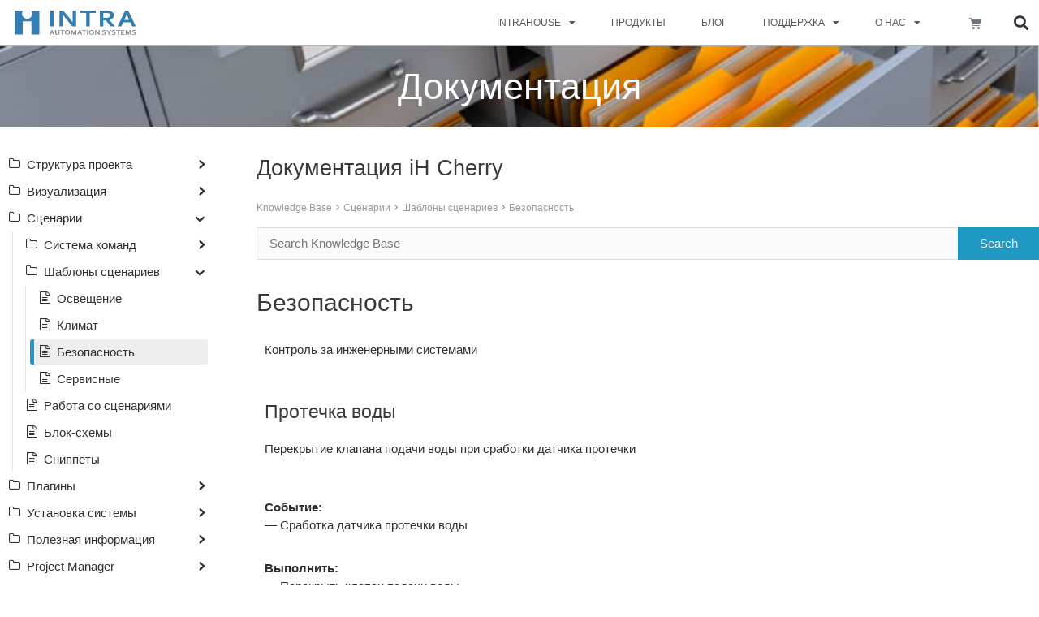

--- FILE ---
content_type: text/html; charset=UTF-8
request_url: https://intrahouse.ru/knowledge-base/scenes-template/bezopasnost-temp/
body_size: 22991
content:
<!DOCTYPE html>
<html dir="ltr" lang="ru-RU" prefix="og: https://ogp.me/ns#">
<head>
<meta charset="UTF-8">
<meta name="viewport" content="width=device-width, initial-scale=1">
	<link rel="profile" href="https://gmpg.org/xfn/11"> 
	<link media="all" href="https://intrahouse.ru/wp-content/cache/autoptimize/css/autoptimize_8897108e3d9f79afd9fbe2b739a125a3.css" rel="stylesheet"><link media="only screen and (max-width: 921px)" href="https://intrahouse.ru/wp-content/cache/autoptimize/css/autoptimize_2b0a662740d3cc93a5476fc734a64c63.css" rel="stylesheet"><title>Безопасность - IntraHouse</title>
	
	
		<!-- All in One SEO 4.8.4.1 - aioseo.com -->
	<meta name="description" content="Контроль за инженерными системами Протечка воды Перекрытие клапана подачи воды при сработки датчика протечкиСобытие:— Сработка датчика протечки водыВыполнить:— Перекрыть клапан подачи воды— Послать сообщение по EmailДополнительные условия:1. Исключить перекрытие клапана подачи воды при кратковременной сработке датчика (случайно задели тряпкой). /** * @name Протечка * @desc Перекрывает клапан воды через 3 сек после сработки датчика протечки" />
	<meta name="robots" content="max-image-preview:large" />
	<meta name="author" content="admin"/>
	<link rel="canonical" href="https://intrahouse.ru/knowledge-base/scenes-template/bezopasnost-temp/" />
	<meta name="generator" content="All in One SEO (AIOSEO) 4.8.4.1" />
		<meta property="og:locale" content="ru_RU" />
		<meta property="og:site_name" content="IntraHouse - Программная платформа для систем Умный дом" />
		<meta property="og:type" content="article" />
		<meta property="og:title" content="Безопасность - IntraHouse" />
		<meta property="og:description" content="Контроль за инженерными системами Протечка воды Перекрытие клапана подачи воды при сработки датчика протечкиСобытие:— Сработка датчика протечки водыВыполнить:— Перекрыть клапан подачи воды— Послать сообщение по EmailДополнительные условия:1. Исключить перекрытие клапана подачи воды при кратковременной сработке датчика (случайно задели тряпкой). /** * @name Протечка * @desc Перекрывает клапан воды через 3 сек после сработки датчика протечки" />
		<meta property="og:url" content="https://intrahouse.ru/knowledge-base/scenes-template/bezopasnost-temp/" />
		<meta property="og:image" content="https://intrahouse.ru/wp-content/uploads/2021/01/logo_corbel_2.svg" />
		<meta property="og:image:secure_url" content="https://intrahouse.ru/wp-content/uploads/2021/01/logo_corbel_2.svg" />
		<meta property="article:published_time" content="2020-12-19T07:46:17+00:00" />
		<meta property="article:modified_time" content="2020-12-19T07:47:01+00:00" />
		<meta name="twitter:card" content="summary_large_image" />
		<meta name="twitter:title" content="Безопасность - IntraHouse" />
		<meta name="twitter:description" content="Контроль за инженерными системами Протечка воды Перекрытие клапана подачи воды при сработки датчика протечкиСобытие:— Сработка датчика протечки водыВыполнить:— Перекрыть клапан подачи воды— Послать сообщение по EmailДополнительные условия:1. Исключить перекрытие клапана подачи воды при кратковременной сработке датчика (случайно задели тряпкой). /** * @name Протечка * @desc Перекрывает клапан воды через 3 сек после сработки датчика протечки" />
		<meta name="twitter:image" content="https://intrahouse.ru/wp-content/uploads/2021/01/logo_corbel_2.svg" />
		<script type="application/ld+json" class="aioseo-schema">
			{"@context":"https:\/\/schema.org","@graph":[{"@type":"BreadcrumbList","@id":"https:\/\/intrahouse.ru\/knowledge-base\/scenes-template\/bezopasnost-temp\/#breadcrumblist","itemListElement":[{"@type":"ListItem","@id":"https:\/\/intrahouse.ru#listItem","position":1,"name":"Home","item":"https:\/\/intrahouse.ru","nextItem":{"@type":"ListItem","@id":"https:\/\/intrahouse.ru\/knowledge-base\/docs-cherry\/#listItem","name":"\u0414\u043e\u043a\u0443\u043c\u0435\u043d\u0442\u0430\u0446\u0438\u044f iH Cherry"}},{"@type":"ListItem","@id":"https:\/\/intrahouse.ru\/knowledge-base\/docs-cherry\/#listItem","position":2,"name":"\u0414\u043e\u043a\u0443\u043c\u0435\u043d\u0442\u0430\u0446\u0438\u044f iH Cherry","item":"https:\/\/intrahouse.ru\/knowledge-base\/docs-cherry\/","nextItem":{"@type":"ListItem","@id":"https:\/\/intrahouse.ru\/knowledge-base\/scenes\/#listItem","name":"\u0421\u0446\u0435\u043d\u0430\u0440\u0438\u0438"},"previousItem":{"@type":"ListItem","@id":"https:\/\/intrahouse.ru#listItem","name":"Home"}},{"@type":"ListItem","@id":"https:\/\/intrahouse.ru\/knowledge-base\/scenes\/#listItem","position":3,"name":"\u0421\u0446\u0435\u043d\u0430\u0440\u0438\u0438","item":"https:\/\/intrahouse.ru\/knowledge-base\/scenes\/","nextItem":{"@type":"ListItem","@id":"https:\/\/intrahouse.ru\/knowledge-base\/scenes-template\/#listItem","name":"\u0428\u0430\u0431\u043b\u043e\u043d\u044b \u0441\u0446\u0435\u043d\u0430\u0440\u0438\u0435\u0432"},"previousItem":{"@type":"ListItem","@id":"https:\/\/intrahouse.ru\/knowledge-base\/docs-cherry\/#listItem","name":"\u0414\u043e\u043a\u0443\u043c\u0435\u043d\u0442\u0430\u0446\u0438\u044f iH Cherry"}},{"@type":"ListItem","@id":"https:\/\/intrahouse.ru\/knowledge-base\/scenes-template\/#listItem","position":4,"name":"\u0428\u0430\u0431\u043b\u043e\u043d\u044b \u0441\u0446\u0435\u043d\u0430\u0440\u0438\u0435\u0432","item":"https:\/\/intrahouse.ru\/knowledge-base\/scenes-template\/","nextItem":{"@type":"ListItem","@id":"https:\/\/intrahouse.ru\/knowledge-base\/scenes-template\/bezopasnost-temp\/#listItem","name":"\u0411\u0435\u0437\u043e\u043f\u0430\u0441\u043d\u043e\u0441\u0442\u044c"},"previousItem":{"@type":"ListItem","@id":"https:\/\/intrahouse.ru\/knowledge-base\/scenes\/#listItem","name":"\u0421\u0446\u0435\u043d\u0430\u0440\u0438\u0438"}},{"@type":"ListItem","@id":"https:\/\/intrahouse.ru\/knowledge-base\/scenes-template\/bezopasnost-temp\/#listItem","position":5,"name":"\u0411\u0435\u0437\u043e\u043f\u0430\u0441\u043d\u043e\u0441\u0442\u044c","previousItem":{"@type":"ListItem","@id":"https:\/\/intrahouse.ru\/knowledge-base\/scenes-template\/#listItem","name":"\u0428\u0430\u0431\u043b\u043e\u043d\u044b \u0441\u0446\u0435\u043d\u0430\u0440\u0438\u0435\u0432"}}]},{"@type":"Organization","@id":"https:\/\/intrahouse.ru\/#organization","name":"IntraHouse","description":"\u041f\u0440\u043e\u0433\u0440\u0430\u043c\u043c\u043d\u0430\u044f \u043f\u043b\u0430\u0442\u0444\u043e\u0440\u043c\u0430 \u0434\u043b\u044f \u0441\u0438\u0441\u0442\u0435\u043c \u0423\u043c\u043d\u044b\u0439 \u0434\u043e\u043c","url":"https:\/\/intrahouse.ru\/","logo":{"@type":"ImageObject","url":"https:\/\/intrahouse.ru\/wp-content\/uploads\/2021\/01\/logo_corbel_2.svg","@id":"https:\/\/intrahouse.ru\/knowledge-base\/scenes-template\/bezopasnost-temp\/#organizationLogo"},"image":{"@id":"https:\/\/intrahouse.ru\/knowledge-base\/scenes-template\/bezopasnost-temp\/#organizationLogo"}},{"@type":"Person","@id":"https:\/\/intrahouse.ru\/author\/admin\/#author","url":"https:\/\/intrahouse.ru\/author\/admin\/","name":"admin","image":{"@type":"ImageObject","@id":"https:\/\/intrahouse.ru\/knowledge-base\/scenes-template\/bezopasnost-temp\/#authorImage","url":"https:\/\/secure.gravatar.com\/avatar\/b3e39e6fe4403567afa9892d9d7a29ed60c61e52350c217d36d966ec00078f7a?s=96&d=mm&r=g","width":96,"height":96,"caption":"admin"}},{"@type":"WebPage","@id":"https:\/\/intrahouse.ru\/knowledge-base\/scenes-template\/bezopasnost-temp\/#webpage","url":"https:\/\/intrahouse.ru\/knowledge-base\/scenes-template\/bezopasnost-temp\/","name":"\u0411\u0435\u0437\u043e\u043f\u0430\u0441\u043d\u043e\u0441\u0442\u044c - IntraHouse","description":"\u041a\u043e\u043d\u0442\u0440\u043e\u043b\u044c \u0437\u0430 \u0438\u043d\u0436\u0435\u043d\u0435\u0440\u043d\u044b\u043c\u0438 \u0441\u0438\u0441\u0442\u0435\u043c\u0430\u043c\u0438 \u041f\u0440\u043e\u0442\u0435\u0447\u043a\u0430 \u0432\u043e\u0434\u044b \u041f\u0435\u0440\u0435\u043a\u0440\u044b\u0442\u0438\u0435 \u043a\u043b\u0430\u043f\u0430\u043d\u0430 \u043f\u043e\u0434\u0430\u0447\u0438 \u0432\u043e\u0434\u044b \u043f\u0440\u0438 \u0441\u0440\u0430\u0431\u043e\u0442\u043a\u0438 \u0434\u0430\u0442\u0447\u0438\u043a\u0430 \u043f\u0440\u043e\u0442\u0435\u0447\u043a\u0438\u0421\u043e\u0431\u044b\u0442\u0438\u0435:\u2014 \u0421\u0440\u0430\u0431\u043e\u0442\u043a\u0430 \u0434\u0430\u0442\u0447\u0438\u043a\u0430 \u043f\u0440\u043e\u0442\u0435\u0447\u043a\u0438 \u0432\u043e\u0434\u044b\u0412\u044b\u043f\u043e\u043b\u043d\u0438\u0442\u044c:\u2014 \u041f\u0435\u0440\u0435\u043a\u0440\u044b\u0442\u044c \u043a\u043b\u0430\u043f\u0430\u043d \u043f\u043e\u0434\u0430\u0447\u0438 \u0432\u043e\u0434\u044b\u2014 \u041f\u043e\u0441\u043b\u0430\u0442\u044c \u0441\u043e\u043e\u0431\u0449\u0435\u043d\u0438\u0435 \u043f\u043e Email\u0414\u043e\u043f\u043e\u043b\u043d\u0438\u0442\u0435\u043b\u044c\u043d\u044b\u0435 \u0443\u0441\u043b\u043e\u0432\u0438\u044f:1. \u0418\u0441\u043a\u043b\u044e\u0447\u0438\u0442\u044c \u043f\u0435\u0440\u0435\u043a\u0440\u044b\u0442\u0438\u0435 \u043a\u043b\u0430\u043f\u0430\u043d\u0430 \u043f\u043e\u0434\u0430\u0447\u0438 \u0432\u043e\u0434\u044b \u043f\u0440\u0438 \u043a\u0440\u0430\u0442\u043a\u043e\u0432\u0440\u0435\u043c\u0435\u043d\u043d\u043e\u0439 \u0441\u0440\u0430\u0431\u043e\u0442\u043a\u0435 \u0434\u0430\u0442\u0447\u0438\u043a\u0430 (\u0441\u043b\u0443\u0447\u0430\u0439\u043d\u043e \u0437\u0430\u0434\u0435\u043b\u0438 \u0442\u0440\u044f\u043f\u043a\u043e\u0439). \/** * @name \u041f\u0440\u043e\u0442\u0435\u0447\u043a\u0430 * @desc \u041f\u0435\u0440\u0435\u043a\u0440\u044b\u0432\u0430\u0435\u0442 \u043a\u043b\u0430\u043f\u0430\u043d \u0432\u043e\u0434\u044b \u0447\u0435\u0440\u0435\u0437 3 \u0441\u0435\u043a \u043f\u043e\u0441\u043b\u0435 \u0441\u0440\u0430\u0431\u043e\u0442\u043a\u0438 \u0434\u0430\u0442\u0447\u0438\u043a\u0430 \u043f\u0440\u043e\u0442\u0435\u0447\u043a\u0438","inLanguage":"ru-RU","isPartOf":{"@id":"https:\/\/intrahouse.ru\/#website"},"breadcrumb":{"@id":"https:\/\/intrahouse.ru\/knowledge-base\/scenes-template\/bezopasnost-temp\/#breadcrumblist"},"author":{"@id":"https:\/\/intrahouse.ru\/author\/admin\/#author"},"creator":{"@id":"https:\/\/intrahouse.ru\/author\/admin\/#author"},"datePublished":"2020-12-19T10:46:17+03:00","dateModified":"2020-12-19T10:47:01+03:00"},{"@type":"WebSite","@id":"https:\/\/intrahouse.ru\/#website","url":"https:\/\/intrahouse.ru\/","name":"intraHouse","description":"\u041f\u0440\u043e\u0433\u0440\u0430\u043c\u043c\u043d\u0430\u044f \u043f\u043b\u0430\u0442\u0444\u043e\u0440\u043c\u0430 \u0434\u043b\u044f \u0441\u0438\u0441\u0442\u0435\u043c \u0423\u043c\u043d\u044b\u0439 \u0434\u043e\u043c","inLanguage":"ru-RU","publisher":{"@id":"https:\/\/intrahouse.ru\/#organization"}}]}
		</script>
		<!-- All in One SEO -->

<script>
window._wpemojiSettings = {"baseUrl":"https:\/\/s.w.org\/images\/core\/emoji\/16.0.1\/72x72\/","ext":".png","svgUrl":"https:\/\/s.w.org\/images\/core\/emoji\/16.0.1\/svg\/","svgExt":".svg","source":{"concatemoji":"https:\/\/intrahouse.ru\/wp-includes\/js\/wp-emoji-release.min.js?ver=6.8.3"}};
/*! This file is auto-generated */
!function(s,n){var o,i,e;function c(e){try{var t={supportTests:e,timestamp:(new Date).valueOf()};sessionStorage.setItem(o,JSON.stringify(t))}catch(e){}}function p(e,t,n){e.clearRect(0,0,e.canvas.width,e.canvas.height),e.fillText(t,0,0);var t=new Uint32Array(e.getImageData(0,0,e.canvas.width,e.canvas.height).data),a=(e.clearRect(0,0,e.canvas.width,e.canvas.height),e.fillText(n,0,0),new Uint32Array(e.getImageData(0,0,e.canvas.width,e.canvas.height).data));return t.every(function(e,t){return e===a[t]})}function u(e,t){e.clearRect(0,0,e.canvas.width,e.canvas.height),e.fillText(t,0,0);for(var n=e.getImageData(16,16,1,1),a=0;a<n.data.length;a++)if(0!==n.data[a])return!1;return!0}function f(e,t,n,a){switch(t){case"flag":return n(e,"\ud83c\udff3\ufe0f\u200d\u26a7\ufe0f","\ud83c\udff3\ufe0f\u200b\u26a7\ufe0f")?!1:!n(e,"\ud83c\udde8\ud83c\uddf6","\ud83c\udde8\u200b\ud83c\uddf6")&&!n(e,"\ud83c\udff4\udb40\udc67\udb40\udc62\udb40\udc65\udb40\udc6e\udb40\udc67\udb40\udc7f","\ud83c\udff4\u200b\udb40\udc67\u200b\udb40\udc62\u200b\udb40\udc65\u200b\udb40\udc6e\u200b\udb40\udc67\u200b\udb40\udc7f");case"emoji":return!a(e,"\ud83e\udedf")}return!1}function g(e,t,n,a){var r="undefined"!=typeof WorkerGlobalScope&&self instanceof WorkerGlobalScope?new OffscreenCanvas(300,150):s.createElement("canvas"),o=r.getContext("2d",{willReadFrequently:!0}),i=(o.textBaseline="top",o.font="600 32px Arial",{});return e.forEach(function(e){i[e]=t(o,e,n,a)}),i}function t(e){var t=s.createElement("script");t.src=e,t.defer=!0,s.head.appendChild(t)}"undefined"!=typeof Promise&&(o="wpEmojiSettingsSupports",i=["flag","emoji"],n.supports={everything:!0,everythingExceptFlag:!0},e=new Promise(function(e){s.addEventListener("DOMContentLoaded",e,{once:!0})}),new Promise(function(t){var n=function(){try{var e=JSON.parse(sessionStorage.getItem(o));if("object"==typeof e&&"number"==typeof e.timestamp&&(new Date).valueOf()<e.timestamp+604800&&"object"==typeof e.supportTests)return e.supportTests}catch(e){}return null}();if(!n){if("undefined"!=typeof Worker&&"undefined"!=typeof OffscreenCanvas&&"undefined"!=typeof URL&&URL.createObjectURL&&"undefined"!=typeof Blob)try{var e="postMessage("+g.toString()+"("+[JSON.stringify(i),f.toString(),p.toString(),u.toString()].join(",")+"));",a=new Blob([e],{type:"text/javascript"}),r=new Worker(URL.createObjectURL(a),{name:"wpTestEmojiSupports"});return void(r.onmessage=function(e){c(n=e.data),r.terminate(),t(n)})}catch(e){}c(n=g(i,f,p,u))}t(n)}).then(function(e){for(var t in e)n.supports[t]=e[t],n.supports.everything=n.supports.everything&&n.supports[t],"flag"!==t&&(n.supports.everythingExceptFlag=n.supports.everythingExceptFlag&&n.supports[t]);n.supports.everythingExceptFlag=n.supports.everythingExceptFlag&&!n.supports.flag,n.DOMReady=!1,n.readyCallback=function(){n.DOMReady=!0}}).then(function(){return e}).then(function(){var e;n.supports.everything||(n.readyCallback(),(e=n.source||{}).concatemoji?t(e.concatemoji):e.wpemoji&&e.twemoji&&(t(e.twemoji),t(e.wpemoji)))}))}((window,document),window._wpemojiSettings);
</script>


























<link rel='stylesheet' id='elementor-post-7-css' href='https://intrahouse.ru/wp-content/cache/autoptimize/css/autoptimize_single_7b982e63fd11ca0079003c721c7a4483.css?ver=1752049404' media='all' />
<link rel='stylesheet' id='elementor-post-770-css' href='https://intrahouse.ru/wp-content/cache/autoptimize/css/autoptimize_single_f165edfdf7d5e7ae2c4cb3f02271f717.css?ver=1752049404' media='all' />
<link rel='stylesheet' id='elementor-post-35-css' href='https://intrahouse.ru/wp-content/cache/autoptimize/css/autoptimize_single_9800839430770059b37feff014351951.css?ver=1752049404' media='all' />


<!--[if IE]>
<script src="https://intrahouse.ru/wp-content/themes/astra/assets/js/minified/flexibility.min.js?ver=4.11.5" id="astra-flexibility-js"></script>
<script id="astra-flexibility-js-after">
flexibility(document.documentElement);
</script>
<![endif]-->
<script src="https://intrahouse.ru/wp-includes/js/jquery/jquery.min.js?ver=3.7.1" id="jquery-core-js"></script>

<script id="sdm-scripts-js-extra">
var sdm_ajax_script = {"ajaxurl":"https:\/\/intrahouse.ru\/wp-admin\/admin-ajax.php"};
</script>


<script id="wc-add-to-cart-js-extra">
var wc_add_to_cart_params = {"ajax_url":"\/wp-admin\/admin-ajax.php","wc_ajax_url":"\/?wc-ajax=%%endpoint%%","i18n_view_cart":"View cart","cart_url":"https:\/\/intrahouse.ru\/cart\/","is_cart":"","cart_redirect_after_add":"no"};
</script>


<script id="woocommerce-js-extra">
var woocommerce_params = {"ajax_url":"\/wp-admin\/admin-ajax.php","wc_ajax_url":"\/?wc-ajax=%%endpoint%%"};
</script>

<link rel="https://api.w.org/" href="https://intrahouse.ru/wp-json/" /><link rel="alternate" title="JSON" type="application/json" href="https://intrahouse.ru/wp-json/wp/v2/knowledgebase/7713" /><link rel="EditURI" type="application/rsd+xml" title="RSD" href="https://intrahouse.ru/xmlrpc.php?rsd" />
<meta name="generator" content="WordPress 6.8.3" />
<meta name="generator" content="WooCommerce 8.5.4" />
<link rel='shortlink' href='https://intrahouse.ru/?p=7713' />
<link rel="pingback" href="https://intrahouse.ru/xmlrpc.php">
	<noscript><style>.woocommerce-product-gallery{ opacity: 1 !important; }</style></noscript>
	<meta name="generator" content="Elementor 3.30.1; features: additional_custom_breakpoints; settings: css_print_method-external, google_font-enabled, font_display-auto">
			
			<link rel="icon" href="https://intrahouse.ru/wp-content/uploads/2021/01/ico_png-100x100.png" sizes="32x32" />
<link rel="icon" href="https://intrahouse.ru/wp-content/uploads/2021/01/ico_png-300x300.png" sizes="192x192" />
<link rel="apple-touch-icon" href="https://intrahouse.ru/wp-content/uploads/2021/01/ico_png-300x300.png" />
<meta name="msapplication-TileImage" content="https://intrahouse.ru/wp-content/uploads/2021/01/ico_png-300x300.png" />
		
		</head>

<body itemtype='https://schema.org/Blog' itemscope='itemscope' class="wp-singular knowledgebase-template-default single single-knowledgebase postid-7713 wp-custom-logo wp-theme-astra wp-child-theme-vam_astra theme-astra woocommerce-no-js ast-desktop ast-page-builder-template ast-no-sidebar astra-4.11.5 ast-header-custom-item-inside group-blog ast-blog-single-style-1 ast-custom-post-type ast-single-post ast-inherit-site-logo-transparent elementor-default elementor-kit-7 elementor-page elementor-page-7713">

<a
	class="skip-link screen-reader-text"
	href="#content"
	title="Перейти к содержимому">
		Перейти к содержимому</a>

<div
class="hfeed site" id="page">
			<div data-elementor-type="header" data-elementor-id="770" class="elementor elementor-770 elementor-location-header" data-elementor-post-type="elementor_library">
					<header class="elementor-section elementor-top-section elementor-element elementor-element-1716fe8 elementor-section-content-middle elementor-section-full_width elementor-section-height-default elementor-section-height-default" data-id="1716fe8" data-element_type="section" data-settings="{&quot;background_background&quot;:&quot;classic&quot;,&quot;sticky&quot;:&quot;top&quot;,&quot;sticky_on&quot;:[&quot;desktop&quot;,&quot;tablet&quot;,&quot;mobile&quot;],&quot;sticky_offset&quot;:0,&quot;sticky_effects_offset&quot;:0,&quot;sticky_anchor_link_offset&quot;:0}">
							<div class="elementor-background-overlay"></div>
							<div class="elementor-container elementor-column-gap-no">
					<div class="elementor-column elementor-col-25 elementor-top-column elementor-element elementor-element-79af897" data-id="79af897" data-element_type="column">
			<div class="elementor-widget-wrap elementor-element-populated">
						<div class="elementor-element elementor-element-99ab680 elementor-widget elementor-widget-theme-site-logo elementor-widget-image" data-id="99ab680" data-element_type="widget" data-widget_type="theme-site-logo.default">
				<div class="elementor-widget-container">
											<a href="https://intrahouse.ru">
			<img src="https://intrahouse.ru/wp-content/uploads/2021/01/logo_corbel_2.svg" class="attachment-full size-full wp-image-8596 astra-logo-svg" alt="" />				</a>
											</div>
				</div>
					</div>
		</div>
				<div class="elementor-column elementor-col-25 elementor-top-column elementor-element elementor-element-783b556" data-id="783b556" data-element_type="column">
			<div class="elementor-widget-wrap elementor-element-populated">
						<div class="elementor-element elementor-element-ac70b62 elementor-nav-menu__align-end elementor-nav-menu--dropdown-mobile elementor-nav-menu--stretch elementor-nav-menu__text-align-center elementor-nav-menu--toggle elementor-nav-menu--burger elementor-widget elementor-widget-nav-menu" data-id="ac70b62" data-element_type="widget" data-settings="{&quot;full_width&quot;:&quot;stretch&quot;,&quot;layout&quot;:&quot;horizontal&quot;,&quot;submenu_icon&quot;:{&quot;value&quot;:&quot;&lt;i class=\&quot;fas fa-caret-down\&quot;&gt;&lt;\/i&gt;&quot;,&quot;library&quot;:&quot;fa-solid&quot;},&quot;toggle&quot;:&quot;burger&quot;}" data-widget_type="nav-menu.default">
				<div class="elementor-widget-container">
								<nav aria-label="Меню" class="elementor-nav-menu--main elementor-nav-menu__container elementor-nav-menu--layout-horizontal e--pointer-underline e--animation-grow">
				<ul id="menu-1-ac70b62" class="elementor-nav-menu"><li class="menu-item menu-item-type-custom menu-item-object-custom menu-item-has-children menu-item-4970"><a aria-expanded="false" href="/ih-smart-home/" class="elementor-item menu-link">INTRAHOUSE</a>
<ul class="sub-menu elementor-nav-menu--dropdown">
	<li class="menu-item menu-item-type-post_type menu-item-object-page menu-item-2232"><a href="https://intrahouse.ru/ih-smart-home/" class="elementor-sub-item menu-link">О платформе IntraHouse</a></li>
	<li class="menu-item menu-item-type-post_type menu-item-object-page menu-item-4975"><a href="https://intrahouse.ru/ih-smart-home/about-smarthome/" class="elementor-sub-item menu-link">Об умном доме</a></li>
	<li class="menu-item menu-item-type-post_type menu-item-object-page menu-item-4036"><a href="https://intrahouse.ru/ih-smart-home/demo-smarthome/" class="elementor-sub-item menu-link">Демо-версия</a></li>
</ul>
</li>
<li class="menu-item menu-item-type-post_type menu-item-object-page menu-item-8875"><a href="https://intrahouse.ru/shop/" class="elementor-item menu-link">ПРОДУКТЫ</a></li>
<li class="menu-item menu-item-type-post_type menu-item-object-page menu-item-764"><a href="https://intrahouse.ru/blog/" class="elementor-item menu-link">БЛОГ</a></li>
<li class="menu-item menu-item-type-custom menu-item-object-custom menu-item-has-children menu-item-2249"><a aria-expanded="false" href="/faq/" class="elementor-item menu-link">ПОДДЕРЖКА</a>
<ul class="sub-menu elementor-nav-menu--dropdown">
	<li class="menu-item menu-item-type-post_type menu-item-object-page menu-item-2254"><a href="https://intrahouse.ru/faq/" class="elementor-sub-item menu-link">ЧаВО</a></li>
	<li class="menu-item menu-item-type-custom menu-item-object-custom menu-item-has-children menu-item-7148"><a aria-expanded="false" href="#" class="elementor-sub-item elementor-item-anchor menu-link">Документация</a>
	<ul class="sub-menu elementor-nav-menu--dropdown">
		<li class="menu-item menu-item-type-custom menu-item-object-custom menu-item-9242"><a target="_blank" href="https://docs.intrahouse.ru" class="elementor-sub-item menu-link">V5 Dewberry</a></li>
		<li class="menu-item menu-item-type-post_type menu-item-object-page menu-item-7493 current-menu-item"><a href="https://intrahouse.ru/knowledge-base/" class="elementor-sub-item menu-link">V4 Cherry</a></li>
	</ul>
</li>
	<li class="menu-item menu-item-type-custom menu-item-object-custom menu-item-has-children menu-item-8009"><a aria-expanded="false" href="#" class="elementor-sub-item elementor-item-anchor menu-link">Ресурсы</a>
	<ul class="sub-menu elementor-nav-menu--dropdown">
		<li class="menu-item menu-item-type-post_type menu-item-object-page menu-item-4682"><a href="https://intrahouse.ru/downloads/downloads_svg/" class="elementor-sub-item menu-link">SVG</a></li>
		<li class="menu-item menu-item-type-post_type menu-item-object-page menu-item-4683"><a href="https://intrahouse.ru/downloads/archives/" class="elementor-sub-item menu-link">Архивы</a></li>
	</ul>
</li>
	<li class="menu-item menu-item-type-custom menu-item-object-custom menu-item-511"><a target="_blank" href="https://forum.ih-systems.com" class="elementor-sub-item menu-link">Форум</a></li>
	<li class="menu-item menu-item-type-post_type menu-item-object-page menu-item-5988"><a href="https://intrahouse.ru/gallery/" class="elementor-sub-item menu-link">Галерея</a></li>
	<li class="menu-item menu-item-type-post_type menu-item-object-page menu-item-3620"><a href="https://intrahouse.ru/video/" class="elementor-sub-item menu-link">Видео</a></li>
</ul>
</li>
<li class="menu-item menu-item-type-custom menu-item-object-custom menu-item-has-children menu-item-2668"><a aria-expanded="false" href="/about-us/" class="elementor-item menu-link">О НАС</a>
<ul class="sub-menu elementor-nav-menu--dropdown">
	<li class="menu-item menu-item-type-post_type menu-item-object-page menu-item-520"><a href="https://intrahouse.ru/about-us/" class="elementor-sub-item menu-link">Контакты</a></li>
	<li class="menu-item menu-item-type-post_type menu-item-object-page menu-item-2667"><a href="https://intrahouse.ru/history/" class="elementor-sub-item menu-link">История развития</a></li>
</ul>
</li>
</ul>			</nav>
					<div class="elementor-menu-toggle" role="button" tabindex="0" aria-label="Переключатель меню" aria-expanded="false">
			<i aria-hidden="true" role="presentation" class="elementor-menu-toggle__icon--open eicon-menu-bar"></i><i aria-hidden="true" role="presentation" class="elementor-menu-toggle__icon--close eicon-close"></i>		</div>
					<nav class="elementor-nav-menu--dropdown elementor-nav-menu__container" aria-hidden="true">
				<ul id="menu-2-ac70b62" class="elementor-nav-menu"><li class="menu-item menu-item-type-custom menu-item-object-custom menu-item-has-children menu-item-4970"><a aria-expanded="false" href="/ih-smart-home/" class="elementor-item menu-link" tabindex="-1">INTRAHOUSE</a>
<ul class="sub-menu elementor-nav-menu--dropdown">
	<li class="menu-item menu-item-type-post_type menu-item-object-page menu-item-2232"><a href="https://intrahouse.ru/ih-smart-home/" class="elementor-sub-item menu-link" tabindex="-1">О платформе IntraHouse</a></li>
	<li class="menu-item menu-item-type-post_type menu-item-object-page menu-item-4975"><a href="https://intrahouse.ru/ih-smart-home/about-smarthome/" class="elementor-sub-item menu-link" tabindex="-1">Об умном доме</a></li>
	<li class="menu-item menu-item-type-post_type menu-item-object-page menu-item-4036"><a href="https://intrahouse.ru/ih-smart-home/demo-smarthome/" class="elementor-sub-item menu-link" tabindex="-1">Демо-версия</a></li>
</ul>
</li>
<li class="menu-item menu-item-type-post_type menu-item-object-page menu-item-8875"><a href="https://intrahouse.ru/shop/" class="elementor-item menu-link" tabindex="-1">ПРОДУКТЫ</a></li>
<li class="menu-item menu-item-type-post_type menu-item-object-page menu-item-764"><a href="https://intrahouse.ru/blog/" class="elementor-item menu-link" tabindex="-1">БЛОГ</a></li>
<li class="menu-item menu-item-type-custom menu-item-object-custom menu-item-has-children menu-item-2249"><a aria-expanded="false" href="/faq/" class="elementor-item menu-link" tabindex="-1">ПОДДЕРЖКА</a>
<ul class="sub-menu elementor-nav-menu--dropdown">
	<li class="menu-item menu-item-type-post_type menu-item-object-page menu-item-2254"><a href="https://intrahouse.ru/faq/" class="elementor-sub-item menu-link" tabindex="-1">ЧаВО</a></li>
	<li class="menu-item menu-item-type-custom menu-item-object-custom menu-item-has-children menu-item-7148"><a aria-expanded="false" href="#" class="elementor-sub-item elementor-item-anchor menu-link" tabindex="-1">Документация</a>
	<ul class="sub-menu elementor-nav-menu--dropdown">
		<li class="menu-item menu-item-type-custom menu-item-object-custom menu-item-9242"><a target="_blank" href="https://docs.intrahouse.ru" class="elementor-sub-item menu-link" tabindex="-1">V5 Dewberry</a></li>
		<li class="menu-item menu-item-type-post_type menu-item-object-page menu-item-7493 current-menu-item"><a href="https://intrahouse.ru/knowledge-base/" class="elementor-sub-item menu-link" tabindex="-1">V4 Cherry</a></li>
	</ul>
</li>
	<li class="menu-item menu-item-type-custom menu-item-object-custom menu-item-has-children menu-item-8009"><a aria-expanded="false" href="#" class="elementor-sub-item elementor-item-anchor menu-link" tabindex="-1">Ресурсы</a>
	<ul class="sub-menu elementor-nav-menu--dropdown">
		<li class="menu-item menu-item-type-post_type menu-item-object-page menu-item-4682"><a href="https://intrahouse.ru/downloads/downloads_svg/" class="elementor-sub-item menu-link" tabindex="-1">SVG</a></li>
		<li class="menu-item menu-item-type-post_type menu-item-object-page menu-item-4683"><a href="https://intrahouse.ru/downloads/archives/" class="elementor-sub-item menu-link" tabindex="-1">Архивы</a></li>
	</ul>
</li>
	<li class="menu-item menu-item-type-custom menu-item-object-custom menu-item-511"><a target="_blank" href="https://forum.ih-systems.com" class="elementor-sub-item menu-link" tabindex="-1">Форум</a></li>
	<li class="menu-item menu-item-type-post_type menu-item-object-page menu-item-5988"><a href="https://intrahouse.ru/gallery/" class="elementor-sub-item menu-link" tabindex="-1">Галерея</a></li>
	<li class="menu-item menu-item-type-post_type menu-item-object-page menu-item-3620"><a href="https://intrahouse.ru/video/" class="elementor-sub-item menu-link" tabindex="-1">Видео</a></li>
</ul>
</li>
<li class="menu-item menu-item-type-custom menu-item-object-custom menu-item-has-children menu-item-2668"><a aria-expanded="false" href="/about-us/" class="elementor-item menu-link" tabindex="-1">О НАС</a>
<ul class="sub-menu elementor-nav-menu--dropdown">
	<li class="menu-item menu-item-type-post_type menu-item-object-page menu-item-520"><a href="https://intrahouse.ru/about-us/" class="elementor-sub-item menu-link" tabindex="-1">Контакты</a></li>
	<li class="menu-item menu-item-type-post_type menu-item-object-page menu-item-2667"><a href="https://intrahouse.ru/history/" class="elementor-sub-item menu-link" tabindex="-1">История развития</a></li>
</ul>
</li>
</ul>			</nav>
						</div>
				</div>
					</div>
		</div>
				<div class="elementor-column elementor-col-25 elementor-top-column elementor-element elementor-element-75490de" data-id="75490de" data-element_type="column">
			<div class="elementor-widget-wrap elementor-element-populated">
						<div class="elementor-element elementor-element-56065b9 toggle-icon--cart-solid elementor-menu-cart--empty-indicator-hide elementor-hidden-phone elementor-menu-cart--items-indicator-bubble elementor-menu-cart--cart-type-side-cart elementor-menu-cart--show-remove-button-yes elementor-widget elementor-widget-woocommerce-menu-cart" data-id="56065b9" data-element_type="widget" data-settings="{&quot;cart_type&quot;:&quot;side-cart&quot;,&quot;open_cart&quot;:&quot;click&quot;,&quot;automatically_open_cart&quot;:&quot;no&quot;}" data-widget_type="woocommerce-menu-cart.default">
				<div class="elementor-widget-container">
							<div class="elementor-menu-cart__wrapper">
							<div class="elementor-menu-cart__toggle_wrapper">
					<div class="elementor-menu-cart__container elementor-lightbox" aria-hidden="true">
						<div class="elementor-menu-cart__main" aria-hidden="true">
									<div class="elementor-menu-cart__close-button">
					</div>
									<div class="widget_shopping_cart_content">
															</div>
						</div>
					</div>
							<div class="elementor-menu-cart__toggle elementor-button-wrapper">
			<a id="elementor-menu-cart__toggle_button" href="#" class="elementor-menu-cart__toggle_button elementor-button elementor-size-sm" aria-expanded="false">
				<span class="elementor-button-text"><span class="woocommerce-Price-amount amount"><bdi>0&nbsp;<span class="woocommerce-Price-currencySymbol">&#8381;</span></bdi></span></span>
				<span class="elementor-button-icon">
					<span class="elementor-button-icon-qty" data-counter="0">0</span>
					<i class="eicon-cart-solid"></i>					<span class="elementor-screen-only">Корзина</span>
				</span>
			</a>
		</div>
						</div>
					</div> <!-- close elementor-menu-cart__wrapper -->
						</div>
				</div>
					</div>
		</div>
				<div class="elementor-column elementor-col-25 elementor-top-column elementor-element elementor-element-b3c5dcb" data-id="b3c5dcb" data-element_type="column">
			<div class="elementor-widget-wrap elementor-element-populated">
						<div class="elementor-element elementor-element-abee156 elementor-search-form--skin-full_screen elementor-hidden-phone elementor-widget elementor-widget-search-form" data-id="abee156" data-element_type="widget" data-settings="{&quot;skin&quot;:&quot;full_screen&quot;}" data-widget_type="search-form.default">
				<div class="elementor-widget-container">
							<search role="search">
			<form class="elementor-search-form" action="https://intrahouse.ru" method="get">
												<div class="elementor-search-form__toggle" role="button" tabindex="0" aria-label="Поиск">
					<i aria-hidden="true" class="fas fa-search"></i>				</div>
								<div class="elementor-search-form__container">
					<label class="elementor-screen-only" for="elementor-search-form-abee156">Поиск</label>

					
					<input id="elementor-search-form-abee156" placeholder="Поиск..." class="elementor-search-form__input" type="search" name="s" value="">
					
					
										<div class="dialog-lightbox-close-button dialog-close-button" role="button" tabindex="0" aria-label="Close this search box.">
						<i aria-hidden="true" class="eicon-close"></i>					</div>
									</div>
			</form>
		</search>
						</div>
				</div>
					</div>
		</div>
					</div>
		</header>
				</div>
			<div id="content" class="site-content">
		<div class="ast-container">
		
		<div data-elementor-type="section" data-elementor-id="7502" class="elementor elementor-7502" data-elementor-post-type="elementor_library">
					<section class="elementor-section elementor-top-section elementor-element elementor-element-6fea125 elementor-section-full_width elementor-section-height-min-height elementor-section-height-default elementor-section-items-middle" data-id="6fea125" data-element_type="section" data-settings="{&quot;background_background&quot;:&quot;classic&quot;}">
							<div class="elementor-background-overlay"></div>
							<div class="elementor-container elementor-column-gap-default">
					<div class="elementor-column elementor-col-100 elementor-top-column elementor-element elementor-element-b2cc64a" data-id="b2cc64a" data-element_type="column">
			<div class="elementor-widget-wrap elementor-element-populated">
						<div class="elementor-element elementor-element-1eaf2d8 elementor-widget elementor-widget-heading" data-id="1eaf2d8" data-element_type="widget" data-widget_type="heading.default">
				<div class="elementor-widget-container">
					<h2 class="elementor-heading-title elementor-size-default">Документация</h2>				</div>
				</div>
					</div>
		</div>
					</div>
		</section>
				</div>
		
<!-- Main BasePress wrap -->
<div class="bpress-wrap">
	
	<div class="bpress-content-area bpress-float-right">
		
		<!-- Knowledge Base title -->
		<header class="bpress-main-header">
			<h2 class="bpress-product-title bpress-kb-title">Документация iH Cherry</h2>
		</header>
		
		<!-- Add breadcrumbs -->
		<div class="bpress-crumbs-wrap">
			<ul class="bpress-crumbs"><li><a href="https://intrahouse.ru/knowledge-base/">Knowledge Base</a></li><li><span class="bpress-breadcrumb-arrow bp-angle-right"></span><a href="https://intrahouse.ru/knowledge-base/scenes/">Сценарии</a></li><li><span class="bpress-breadcrumb-arrow bp-angle-right"></span><a href="https://intrahouse.ru/knowledge-base/scenes-template/">Шаблоны сценариев</a></li><li><span class="bpress-breadcrumb-arrow bp-angle-right"></span><a href="https://intrahouse.ru/knowledge-base/scenes-template/bezopasnost-temp/">Безопасность</a></li></ul>		</div>
		
		<!-- Add searchbar -->
		<div class="bpress-searchbar-wrap">	
						<div class="bpress-search">
				<form class="bpress-search-form show-submit" method="get" action="https://intrahouse.ru/knowledge-base/">
					<input type="text" class="bpress-search-field show-submit" placeholder="Search Knowledge Base" autocomplete="off" value="" name="s" data-product="docs-cherry">
					<input type="hidden" id="search-nonce" name="search-nonce" value="3f6b5ad528" /><input type="hidden" name="_wp_http_referer" value="/knowledge-base/scenes-template/bezopasnost-temp/" />										
										
					<span class="bpress-search-submit">
						<input type="submit" value="Search">
					</span>
					
								
				</form>
				
				<div class="bpress-search-suggest" data-minscreen="768"></div>
							</div>
			
					</div>
		
		<!-- Add main content -->
		<main class="bpress-main" role="main">

			
<article id="post-7713">
	<header class="bpress-main-header">
		<h1>Безопасность</h1>
	</header>

	
	<div class="bpress-article-content">
				<div data-elementor-type="wp-post" data-elementor-id="7713" class="elementor elementor-7713" data-elementor-post-type="knowledgebase">
						<section class="elementor-section elementor-top-section elementor-element elementor-element-f64da94 elementor-section-boxed elementor-section-height-default elementor-section-height-default" data-id="f64da94" data-element_type="section">
						<div class="elementor-container elementor-column-gap-default">
					<div class="elementor-column elementor-col-100 elementor-top-column elementor-element elementor-element-2533f78" data-id="2533f78" data-element_type="column">
			<div class="elementor-widget-wrap elementor-element-populated">
						<div class="elementor-element elementor-element-2ceaf24 elementor-widget elementor-widget-text-editor" data-id="2ceaf24" data-element_type="widget" data-widget_type="text-editor.default">
				<div class="elementor-widget-container">
									<p>Контроль за инженерными системами</p>								</div>
				</div>
					</div>
		</div>
					</div>
		</section>
				<section class="elementor-section elementor-top-section elementor-element elementor-element-afec3dc elementor-section-boxed elementor-section-height-default elementor-section-height-default" data-id="afec3dc" data-element_type="section">
						<div class="elementor-container elementor-column-gap-default">
					<div class="elementor-column elementor-col-100 elementor-top-column elementor-element elementor-element-7abfb24" data-id="7abfb24" data-element_type="column">
			<div class="elementor-widget-wrap elementor-element-populated">
						<div class="elementor-element elementor-element-e2ad2d4 elementor-widget elementor-widget-heading" data-id="e2ad2d4" data-element_type="widget" data-widget_type="heading.default">
				<div class="elementor-widget-container">
					<h3 class="elementor-heading-title elementor-size-default">Протечка воды</h3>				</div>
				</div>
				<div class="elementor-element elementor-element-e2289fe elementor-widget elementor-widget-text-editor" data-id="e2289fe" data-element_type="widget" data-widget_type="text-editor.default">
				<div class="elementor-widget-container">
									<p>Перекрытие клапана подачи воды при сработки датчика протечки</p>								</div>
				</div>
				<div class="elementor-element elementor-element-1688615 elementor-widget elementor-widget-text-editor" data-id="1688615" data-element_type="widget" data-widget_type="text-editor.default">
				<div class="elementor-widget-container">
									<p><strong>Событие:</strong><br />— Сработка датчика протечки воды</p><p><strong>Выполнить:</strong><br />— Перекрыть клапан подачи воды<br />— Послать сообщение по Email</p><p><strong>Дополнительные условия:</strong><br />1. Исключить перекрытие клапана подачи воды при кратковременной сработке датчика (случайно задели тряпкой).</p>								</div>
				</div>
				<div class="elementor-element elementor-element-235e852 elementor-widget elementor-widget-html" data-id="235e852" data-element_type="widget" data-widget_type="html.default">
				<div class="elementor-widget-container">
					<pre>
/** 
* @name Протечка 
* @desc Перекрывает клапан воды через 3 сек после сработки датчика протечки
*     и посылает email
* @version 4
*/

const actor  = Device("ActorD", "Клапан воды"); 
const sensor = Device("SensorD", "Датчик протечки");  

startOnChange([sensor,actor], sensor.isOn() && actor.isOn());  

script({
    
    start() {
     this.startTimer("T1", 3, "close");       
    },
    
    close() {
     actor.off();  
     this.info("email", "OWNER", 'Протечка! Клапан воды перекрыт!')
    }
});
</pre>				</div>
				</div>
					</div>
		</div>
					</div>
		</section>
				<section class="elementor-section elementor-top-section elementor-element elementor-element-373260a elementor-section-boxed elementor-section-height-default elementor-section-height-default" data-id="373260a" data-element_type="section">
						<div class="elementor-container elementor-column-gap-default">
					<div class="elementor-column elementor-col-100 elementor-top-column elementor-element elementor-element-1a2f0d9" data-id="1a2f0d9" data-element_type="column">
			<div class="elementor-widget-wrap elementor-element-populated">
						<div class="elementor-element elementor-element-bcbc542 elementor-widget elementor-widget-heading" data-id="bcbc542" data-element_type="widget" data-widget_type="heading.default">
				<div class="elementor-widget-container">
					<h3 class="elementor-heading-title elementor-size-default">Протечка воды с учетом блокировки</h3>				</div>
				</div>
				<div class="elementor-element elementor-element-3f55d57 elementor-widget elementor-widget-text-editor" data-id="3f55d57" data-element_type="widget" data-widget_type="text-editor.default">
				<div class="elementor-widget-container">
									<p>Перекрывает клапан воды через 3 сек после сработки датчика протечки и посылает Email</p>								</div>
				</div>
				<div class="elementor-element elementor-element-9435fb6 elementor-widget elementor-widget-text-editor" data-id="9435fb6" data-element_type="widget" data-widget_type="text-editor.default">
				<div class="elementor-widget-container">
									<p><strong>Событие:</strong><br />— Сработка датчика протечки воды</p><p><strong>Выполнить:</strong><br />— Перекрыть клапан подачи воды<br />— Послать сообщение по Email</p><p><strong>Дополнительные условия:</strong><br />1. Исключить перекрытие клапана подачи воды при кратковременной сработке датчика (случайно задели тряпкой).<br />2. Дать возможность заблокировать датчик протечки.</p>								</div>
				</div>
				<div class="elementor-element elementor-element-1bedc1c elementor-widget elementor-widget-html" data-id="1bedc1c" data-element_type="widget" data-widget_type="html.default">
				<div class="elementor-widget-container">
					<pre>
/** 
* @name Протечка с учетом блокировки датчика 
* @desc Перекрывает клапан воды через 3 сек после сработки датчика протечки
*       Работает, если датчик не заблокирован
*       Например, можно блокировать датчики на время уборки во избежание ложных сработок
* @version 4
*/

const actor  = Device("ActorD", "Клапан воды"); 
const sensor = Device("SensorD", "Датчик протечки");  

startOnChange([sensor,actor], !sensor.blk && sensor.isOn() && actor.isOn()); 

script ({
    start() {
     this.startTimer("T1", 3, "close");       
    },
    
    close() {
     actor.off();  
     this.info("email", "OWNER", 'Протечка! Клапан воды перекрыт!')
    }
});
</pre>				</div>
				</div>
					</div>
		</div>
					</div>
		</section>
				</div>
			</div>

	
	<!-- Pagination -->
	<nav class="bpress-pagination">
		</ul>	</nav>

</article>

			<!-- Add previous and next articles navigation -->
			
		</main>

		
	</div><!-- content area -->
	
	<!-- Sidebar -->
		<aside class="bpress-sidebar bpress-float-right" role="complementary">
		<div class="hide-scrollbars">
		<section id="basepress_nav_widget-2" class="widget widget_basepress_nav_widget"><ul class="bpress-nav-accordion">	<li class='bpress-nav-section'><span class='bpress-nav-item'><span class='bpress-nav-widget-icon bp-folder'></span><span class="bpress-nav-item-title">Структура проекта</span></span><ul class='children'>
<li class='bpress-nav-article'><span class='bpress-nav-item'><span class="bpress-nav-widget-icon bp-file-text"></span><a href='https://intrahouse.ru/knowledge-base/project-structure/struktura-proekta/' class='bpress-nav-item-title'>Структура проекта</a></span></li><li class='bpress-nav-article'><span class='bpress-nav-item'><span class="bpress-nav-widget-icon bp-file-text"></span><a href='https://intrahouse.ru/knowledge-base/project-structure/urovni/' class='bpress-nav-item-title'>Уровни</a></span></li><li class='bpress-nav-article'><span class='bpress-nav-item'><span class="bpress-nav-widget-icon bp-file-text"></span><a href='https://intrahouse.ru/knowledge-base/project-structure/zony/' class='bpress-nav-item-title'>Зоны</a></span></li><li class='bpress-nav-article'><span class='bpress-nav-item'><span class="bpress-nav-widget-icon bp-file-text"></span><a href='https://intrahouse.ru/knowledge-base/project-structure/podsistemy/' class='bpress-nav-item-title'>Подсистемы</a></span></li><li class='bpress-nav-article'><span class='bpress-nav-item'><span class="bpress-nav-widget-icon bp-file-text"></span><a href='https://intrahouse.ru/knowledge-base/project-structure/ustrojstva/' class='bpress-nav-item-title'>Устройства</a></span></li></ul>
</li>
	<li class='bpress-nav-section'><span class='bpress-nav-item'><span class='bpress-nav-widget-icon bp-folder'></span><span class="bpress-nav-item-title">Визуализация</span></span><ul class='children'>
	<li class='bpress-nav-section'><span class='bpress-nav-item'><span class='bpress-nav-widget-icon bp-folder'></span><span class="bpress-nav-item-title">Экраны</span></span>	<ul class='children'>
<li class='bpress-nav-article'><span class='bpress-nav-item'><span class="bpress-nav-widget-icon bp-file-text"></span><a href='https://intrahouse.ru/knowledge-base/layouts/ekrany/' class='bpress-nav-item-title'>Экраны</a></span></li>	</ul>
</li>
	<li class='bpress-nav-section'><span class='bpress-nav-item'><span class='bpress-nav-widget-icon bp-folder'></span><span class="bpress-nav-item-title">Виджеты</span></span>	<ul class='children'>
<li class='bpress-nav-article'><span class='bpress-nav-item'><span class="bpress-nav-widget-icon bp-file-text"></span><a href='https://intrahouse.ru/knowledge-base/vidgets/vidzhety/' class='bpress-nav-item-title'>Виджеты</a></span></li><li class='bpress-nav-article'><span class='bpress-nav-item'><span class="bpress-nav-widget-icon bp-file-text"></span><a href='https://intrahouse.ru/knowledge-base/vidgets/polzovatelskie-vidzhety/' class='bpress-nav-item-title'>Пользовательские виджеты</a></span></li><li class='bpress-nav-article'><span class='bpress-nav-item'><span class="bpress-nav-widget-icon bp-file-text"></span><a href='https://intrahouse.ru/knowledge-base/vidgets/sistemnye-vidzhety/' class='bpress-nav-item-title'>Системные виджеты</a></span></li>	</ul>
</li>
	<li class='bpress-nav-section'><span class='bpress-nav-item'><span class='bpress-nav-widget-icon bp-folder'></span><span class="bpress-nav-item-title">Мнемосхемы</span></span>	<ul class='children'>
<li class='bpress-nav-article'><span class='bpress-nav-item'><span class="bpress-nav-widget-icon bp-file-text"></span><a href='https://intrahouse.ru/knowledge-base/mnemo/mnemoshemy/' class='bpress-nav-item-title'>Мнемосхемы</a></span></li>	</ul>
</li>
</ul>
</li>
	<li class='bpress-nav-section open'><span class='bpress-nav-item'><span class='bpress-nav-widget-icon bp-folder'></span><span class="bpress-nav-item-title">Сценарии</span></span><ul class='children'>
	<li class='bpress-nav-section'><span class='bpress-nav-item'><span class='bpress-nav-widget-icon bp-folder'></span><span class="bpress-nav-item-title">Система команд</span></span>	<ul class='children'>
<li class='bpress-nav-article'><span class='bpress-nav-item'><span class="bpress-nav-widget-icon bp-file-text"></span><a href='https://intrahouse.ru/knowledge-base/commands/apiv4/' class='bpress-nav-item-title'>API сценариев (version 4)</a></span></li><li class='bpress-nav-article'><span class='bpress-nav-item'><span class="bpress-nav-widget-icon bp-file-text"></span><a href='https://intrahouse.ru/knowledge-base/commands/svojstva-ustrojstv/' class='bpress-nav-item-title'>Свойства устройств</a></span></li><li class='bpress-nav-article'><span class='bpress-nav-item'><span class="bpress-nav-widget-icon bp-file-text"></span><a href='https://intrahouse.ru/knowledge-base/commands/metody-ustrojstv/' class='bpress-nav-item-title'>Методы устройств</a></span></li><li class='bpress-nav-article'><span class='bpress-nav-item'><span class="bpress-nav-widget-icon bp-file-text"></span><a href='https://intrahouse.ru/knowledge-base/commands/upravlenie-ustrojstvami/' class='bpress-nav-item-title'>Управление устройствами</a></span></li><li class='bpress-nav-article'><span class='bpress-nav-item'><span class="bpress-nav-widget-icon bp-file-text"></span><a href='https://intrahouse.ru/knowledge-base/commands/svojstva-i-metody-sczenariya/' class='bpress-nav-item-title'>Свойства и методы сценария</a></span></li><li class='bpress-nav-article'><span class='bpress-nav-item'><span class="bpress-nav-widget-icon bp-file-text"></span><a href='https://intrahouse.ru/knowledge-base/commands/tajmery/' class='bpress-nav-item-title'>Таймеры</a></span></li><li class='bpress-nav-article'><span class='bpress-nav-item'><span class="bpress-nav-widget-icon bp-file-text"></span><a href='https://intrahouse.ru/knowledge-base/commands/slushateli-sobytij/' class='bpress-nav-item-title'>Слушатели событий</a></span></li><li class='bpress-nav-article'><span class='bpress-nav-item'><span class="bpress-nav-widget-icon bp-file-text"></span><a href='https://intrahouse.ru/knowledge-base/commands/sistemnye-metody/' class='bpress-nav-item-title'>Системные методы</a></span></li>	</ul>
</li>
	<li class='bpress-nav-section open'><span class='bpress-nav-item'><span class='bpress-nav-widget-icon bp-folder'></span><span class="bpress-nav-item-title">Шаблоны сценариев</span></span>	<ul class='children'>
<li class='bpress-nav-article'><span class='bpress-nav-item'><span class="bpress-nav-widget-icon bp-file-text"></span><a href='https://intrahouse.ru/knowledge-base/scenes-template/temp-ligting/' class='bpress-nav-item-title'>Освещение</a></span></li><li class='bpress-nav-article'><span class='bpress-nav-item'><span class="bpress-nav-widget-icon bp-file-text"></span><a href='https://intrahouse.ru/knowledge-base/scenes-template/klimat-temp/' class='bpress-nav-item-title'>Климат</a></span></li><li class='bpress-nav-article active'><span class='bpress-nav-item'><span class="bpress-nav-widget-icon bp-file-text"></span><a href='https://intrahouse.ru/knowledge-base/scenes-template/bezopasnost-temp/' class='bpress-nav-item-title'>Безопасность</a></span></li><li class='bpress-nav-article'><span class='bpress-nav-item'><span class="bpress-nav-widget-icon bp-file-text"></span><a href='https://intrahouse.ru/knowledge-base/scenes-template/servisnye-temp/' class='bpress-nav-item-title'>Сервисные</a></span></li>	</ul>
</li>
<li class='bpress-nav-article'><span class='bpress-nav-item'><span class="bpress-nav-widget-icon bp-file-text"></span><a href='https://intrahouse.ru/knowledge-base/scenes/rabota-so-sczenariyami/' class='bpress-nav-item-title'>Работа со сценариями</a></span></li><li class='bpress-nav-article'><span class='bpress-nav-item'><span class="bpress-nav-widget-icon bp-file-text"></span><a href='https://intrahouse.ru/knowledge-base/scenes/blok-shemy/' class='bpress-nav-item-title'>Блок-схемы</a></span></li><li class='bpress-nav-article'><span class='bpress-nav-item'><span class="bpress-nav-widget-icon bp-file-text"></span><a href='https://intrahouse.ru/knowledge-base/scenes/snippety/' class='bpress-nav-item-title'>Сниппеты</a></span></li></ul>
</li>
	<li class='bpress-nav-section'><span class='bpress-nav-item'><span class='bpress-nav-widget-icon bp-folder'></span><span class="bpress-nav-item-title">Плагины</span></span><ul class='children'>
<li class='bpress-nav-article'><span class='bpress-nav-item'><span class="bpress-nav-widget-icon bp-file-text"></span><a href='https://intrahouse.ru/knowledge-base/plugins/plugins-concept/' class='bpress-nav-item-title'>Концепция плагинов</a></span></li><li class='bpress-nav-article'><span class='bpress-nav-item'><span class="bpress-nav-widget-icon bp-file-text"></span><a href='https://intrahouse.ru/knowledge-base/plugins/plugin-install/' class='bpress-nav-item-title'>Установка плагина</a></span></li><li class='bpress-nav-article'><span class='bpress-nav-item'><span class="bpress-nav-widget-icon bp-file-text"></span><a href='https://intrahouse.ru/knowledge-base/plugins/plugin-cctv-v4/' class='bpress-nav-item-title'>Плагин CCTV</a></span></li><li class='bpress-nav-article'><span class='bpress-nav-item'><span class="bpress-nav-widget-icon bp-file-text"></span><a href='https://intrahouse.ru/knowledge-base/plugins/plugin-email/' class='bpress-nav-item-title'>Плагин E-Mail</a></span></li><li class='bpress-nav-article'><span class='bpress-nav-item'><span class="bpress-nav-widget-icon bp-file-text"></span><a href='https://intrahouse.ru/knowledge-base/plugins/plugin-http-client/' class='bpress-nav-item-title'>Плагин HTTP-Client</a></span></li><li class='bpress-nav-article'><span class='bpress-nav-item'><span class="bpress-nav-widget-icon bp-file-text"></span><a href='https://intrahouse.ru/knowledge-base/plugins/plugin-kernelchip-jerome/' class='bpress-nav-item-title'>Плагин KernelChip Jerome</a></span></li><li class='bpress-nav-article'><span class='bpress-nav-item'><span class="bpress-nav-widget-icon bp-file-text"></span><a href='https://intrahouse.ru/knowledge-base/plugins/plugin-kernelchip-laurent-2/' class='bpress-nav-item-title'>Плагин KernelChip Laurent-2</a></span></li><li class='bpress-nav-article'><span class='bpress-nav-item'><span class="bpress-nav-widget-icon bp-file-text"></span><a href='https://intrahouse.ru/knowledge-base/plugins/plugin-megad/' class='bpress-nav-item-title'>Плагин MegaD</a></span></li><li class='bpress-nav-article'><span class='bpress-nav-item'><span class="bpress-nav-widget-icon bp-file-text"></span><a href='https://intrahouse.ru/knowledge-base/plugins/plugin-modbus/' class='bpress-nav-item-title'>Плагин Modbus</a></span></li><li class='bpress-nav-article'><span class='bpress-nav-item'><span class="bpress-nav-widget-icon bp-file-text"></span><a href='https://intrahouse.ru/knowledge-base/plugins/plugin-mqtt/' class='bpress-nav-item-title'>Плагин MQTT</a></span></li><li class='bpress-nav-article'><span class='bpress-nav-item'><span class="bpress-nav-widget-icon bp-file-text"></span><a href='https://intrahouse.ru/knowledge-base/plugins/plugin-p2p/' class='bpress-nav-item-title'>Плагин P2P</a></span></li><li class='bpress-nav-article'><span class='bpress-nav-item'><span class="bpress-nav-widget-icon bp-file-text"></span><a href='https://intrahouse.ru/knowledge-base/plugins/plugin-ping/' class='bpress-nav-item-title'>Плагин Ping</a></span></li><li class='bpress-nav-article'><span class='bpress-nav-item'><span class="bpress-nav-widget-icon bp-file-text"></span><a href='https://intrahouse.ru/knowledge-base/plugins/plugin-ping-arp/' class='bpress-nav-item-title'>Плагин Ping-ARP</a></span></li><li class='bpress-nav-article'><span class='bpress-nav-item'><span class="bpress-nav-widget-icon bp-file-text"></span><a href='https://intrahouse.ru/knowledge-base/plugins/plugin-push-notification/' class='bpress-nav-item-title'>Плагин Push Notification</a></span></li><li class='bpress-nav-article'><span class='bpress-nav-item'><span class="bpress-nav-widget-icon bp-file-text"></span><a href='https://intrahouse.ru/knowledge-base/plugins/plugin-raspberry-pi-1-wire/' class='bpress-nav-item-title'>Плагин Raspberry Pi 1-Wire</a></span></li><li class='bpress-nav-article'><span class='bpress-nav-item'><span class="bpress-nav-widget-icon bp-file-text"></span><a href='https://intrahouse.ru/knowledge-base/plugins/plugin-raspberry-pi-gpio/' class='bpress-nav-item-title'>Плагин Raspberry Pi GPIO</a></span></li><li class='bpress-nav-article'><span class='bpress-nav-item'><span class="bpress-nav-widget-icon bp-file-text"></span><a href='https://intrahouse.ru/knowledge-base/plugins/plugin-sensors-emulator/' class='bpress-nav-item-title'>Плагин Sensors Emulator</a></span></li><li class='bpress-nav-article'><span class='bpress-nav-item'><span class="bpress-nav-widget-icon bp-file-text"></span><a href='https://intrahouse.ru/knowledge-base/plugins/plugin-snmp/' class='bpress-nav-item-title'>Плагин SNMP</a></span></li><li class='bpress-nav-article'><span class='bpress-nav-item'><span class="bpress-nav-widget-icon bp-file-text"></span><a href='https://intrahouse.ru/knowledge-base/plugins/plugin-telegram/' class='bpress-nav-item-title'>Плагин Telegram</a></span></li><li class='bpress-nav-article'><span class='bpress-nav-item'><span class="bpress-nav-widget-icon bp-file-text"></span><a href='https://intrahouse.ru/knowledge-base/plugins/plugin-voice-control/' class='bpress-nav-item-title'>Плагин Voice Control</a></span></li><li class='bpress-nav-article'><span class='bpress-nav-item'><span class="bpress-nav-widget-icon bp-file-text"></span><a href='https://intrahouse.ru/knowledge-base/plugins/plugin-wago-tcp-ip/' class='bpress-nav-item-title'>Плагин Wago TCP IP</a></span></li><li class='bpress-nav-article'><span class='bpress-nav-item'><span class="bpress-nav-widget-icon bp-file-text"></span><a href='https://intrahouse.ru/knowledge-base/plugins/plugin-wake-on-lan/' class='bpress-nav-item-title'>Плагин Wake on LAN</a></span></li><li class='bpress-nav-article'><span class='bpress-nav-item'><span class="bpress-nav-widget-icon bp-file-text"></span><a href='https://intrahouse.ru/knowledge-base/plugins/plugin-webconsole/' class='bpress-nav-item-title'>Плагин WebConsole</a></span></li><li class='bpress-nav-article'><span class='bpress-nav-item'><span class="bpress-nav-widget-icon bp-file-text"></span><a href='https://intrahouse.ru/knowledge-base/plugins/plugin-xiaomi-mihome/' class='bpress-nav-item-title'>Плагин Xiaomi MiHome</a></span></li></ul>
</li>
	<li class='bpress-nav-section'><span class='bpress-nav-item'><span class='bpress-nav-widget-icon bp-folder'></span><span class="bpress-nav-item-title">Установка системы</span></span><ul class='children'>
<li class='bpress-nav-article'><span class='bpress-nav-item'><span class="bpress-nav-widget-icon bp-file-text"></span><a href='https://intrahouse.ru/knowledge-base/ih-cherry-install/technical/' class='bpress-nav-item-title'>Технические требования</a></span></li><li class='bpress-nav-article'><span class='bpress-nav-item'><span class="bpress-nav-widget-icon bp-file-text"></span><a href='https://intrahouse.ru/knowledge-base/ih-cherry-install/ihsetup/' class='bpress-nav-item-title'>Установка</a></span></li><li class='bpress-nav-article'><span class='bpress-nav-item'><span class="bpress-nav-widget-icon bp-file-text"></span><a href='https://intrahouse.ru/knowledge-base/ih-cherry-install/pervyj-zapusk/' class='bpress-nav-item-title'>Первый запуск</a></span></li><li class='bpress-nav-article'><span class='bpress-nav-item'><span class="bpress-nav-widget-icon bp-file-text"></span><a href='https://intrahouse.ru/knowledge-base/ih-cherry-install/udalenie/' class='bpress-nav-item-title'>Удаление</a></span></li></ul>
</li>
	<li class='bpress-nav-section'><span class='bpress-nav-item'><span class='bpress-nav-widget-icon bp-folder'></span><span class="bpress-nav-item-title">Полезная информация</span></span><ul class='children'>
<li class='bpress-nav-article'><span class='bpress-nav-item'><span class="bpress-nav-widget-icon bp-file-text"></span><a href='https://intrahouse.ru/knowledge-base/h-information/vnutrennie-mehanizmy-ih/' class='bpress-nav-item-title'>Внутренние механизмы iH</a></span></li><li class='bpress-nav-article'><span class='bpress-nav-item'><span class="bpress-nav-widget-icon bp-file-text"></span><a href='https://intrahouse.ru/knowledge-base/h-information/install-raspberry-pi-3/' class='bpress-nav-item-title'>Установка iH на Raspberry Pi</a></span></li><li class='bpress-nav-article'><span class='bpress-nav-item'><span class="bpress-nav-widget-icon bp-file-text"></span><a href='https://intrahouse.ru/knowledge-base/h-information/linux-raspberry-pi-3/' class='bpress-nav-item-title'>Установка Linux на Raspberry Pi</a></span></li><li class='bpress-nav-article'><span class='bpress-nav-item'><span class="bpress-nav-widget-icon bp-file-text"></span><a href='https://intrahouse.ru/knowledge-base/h-information/install-mosquitto/' class='bpress-nav-item-title'>Установка Mosquitto</a></span></li><li class='bpress-nav-article'><span class='bpress-nav-item'><span class="bpress-nav-widget-icon bp-file-text"></span><a href='https://intrahouse.ru/knowledge-base/h-information/install-mysql/' class='bpress-nav-item-title'>Установка MySQL</a></span></li><li class='bpress-nav-article'><span class='bpress-nav-item'><span class="bpress-nav-widget-icon bp-file-text"></span><a href='https://intrahouse.ru/knowledge-base/h-information/rtc-ds3231/' class='bpress-nav-item-title'>Подключение RTC DS3231</a></span></li></ul>
</li>
	<li class='bpress-nav-section'><span class='bpress-nav-item'><span class='bpress-nav-widget-icon bp-folder'></span><span class="bpress-nav-item-title">Project Manager</span></span><ul class='children'>
<li class='bpress-nav-article'><span class='bpress-nav-item'><span class="bpress-nav-widget-icon bp-file-text"></span><a href='https://intrahouse.ru/knowledge-base/project-manager/project-manager/' class='bpress-nav-item-title'>Project Manager</a></span></li><li class='bpress-nav-article'><span class='bpress-nav-item'><span class="bpress-nav-widget-icon bp-file-text"></span><a href='https://intrahouse.ru/knowledge-base/project-manager/rabota-s-proektami/' class='bpress-nav-item-title'>Работа с проектами</a></span></li><li class='bpress-nav-article'><span class='bpress-nav-item'><span class="bpress-nav-widget-icon bp-file-text"></span><a href='https://intrahouse.ru/knowledge-base/project-manager/sistemnye-nastrojki/' class='bpress-nav-item-title'>Системные настройки</a></span></li><li class='bpress-nav-article'><span class='bpress-nav-item'><span class="bpress-nav-widget-icon bp-file-text"></span><a href='https://intrahouse.ru/knowledge-base/project-manager/obnovlenie-sistemy/' class='bpress-nav-item-title'>Обновление системы</a></span></li></ul>
</li>
</ul></section>		</div>
	</aside>
		
</div><!-- wrap -->

	</div> <!-- ast-container -->
	</div><!-- #content -->
		<div data-elementor-type="footer" data-elementor-id="35" class="elementor elementor-35 elementor-location-footer" data-elementor-post-type="elementor_library">
					<section class="elementor-section elementor-top-section elementor-element elementor-element-3cfdfb4e elementor-section-boxed elementor-section-height-default elementor-section-height-default" data-id="3cfdfb4e" data-element_type="section" data-settings="{&quot;background_background&quot;:&quot;classic&quot;}">
						<div class="elementor-container elementor-column-gap-default">
					<div class="elementor-column elementor-col-33 elementor-top-column elementor-element elementor-element-1f6dd534" data-id="1f6dd534" data-element_type="column">
			<div class="elementor-widget-wrap elementor-element-populated">
						<div class="elementor-element elementor-element-1ead4211 elementor-widget elementor-widget-image" data-id="1ead4211" data-element_type="widget" data-widget_type="image.default">
				<div class="elementor-widget-container">
																<a href="https://intrahouse.ru">
							<img width="400" height="86" src="https://intrahouse.ru/wp-content/uploads/2021/01/ihlogowhite107.png" class="attachment-large size-large wp-image-8523" alt="" srcset="https://intrahouse.ru/wp-content/uploads/2021/01/ihlogowhite107.png 400w, https://intrahouse.ru/wp-content/uploads/2021/01/ihlogowhite107-300x65.png 300w" sizes="(max-width: 400px) 100vw, 400px" />								</a>
															</div>
				</div>
				<div class="elementor-element elementor-element-4ff21b7 elementor-widget elementor-widget-heading" data-id="4ff21b7" data-element_type="widget" data-widget_type="heading.default">
				<div class="elementor-widget-container">
					<div class="elementor-heading-title elementor-size-default">Мы в соцсетях:</div>				</div>
				</div>
				<div class="elementor-element elementor-element-485a5c9c e-grid-align-left e-grid-align-mobile-left elementor-shape-rounded elementor-grid-0 elementor-widget elementor-widget-social-icons" data-id="485a5c9c" data-element_type="widget" data-widget_type="social-icons.default">
				<div class="elementor-widget-container">
							<div class="elementor-social-icons-wrapper elementor-grid" role="list">
							<span class="elementor-grid-item" role="listitem">
					<a class="elementor-icon elementor-social-icon elementor-social-icon-github elementor-repeater-item-889de38" href="https://github.com/intrahouseio" target="_blank">
						<span class="elementor-screen-only">Github</span>
						<i class="fab fa-github"></i>					</a>
				</span>
							<span class="elementor-grid-item" role="listitem">
					<a class="elementor-icon elementor-social-icon elementor-social-icon-youtube elementor-repeater-item-d5fa33b" href="https://www.youtube.com/channel/UCmEfQph4wMMCJcbcW4OEq-Q" target="_blank">
						<span class="elementor-screen-only">Youtube</span>
						<i class="fab fa-youtube"></i>					</a>
				</span>
							<span class="elementor-grid-item" role="listitem">
					<a class="elementor-icon elementor-social-icon elementor-social-icon-facebook-f elementor-repeater-item-0267196" href="https://www.facebook.com/intrahouse/?ti=as" target="_blank">
						<span class="elementor-screen-only">Facebook-f</span>
						<i class="fab fa-facebook-f"></i>					</a>
				</span>
							<span class="elementor-grid-item" role="listitem">
					<a class="elementor-icon elementor-social-icon elementor-social-icon-telegram elementor-repeater-item-813ec9e" href="https://t.me/intraHouse" target="_blank">
						<span class="elementor-screen-only">Telegram</span>
						<i class="fab fa-telegram"></i>					</a>
				</span>
					</div>
						</div>
				</div>
					</div>
		</div>
				<div class="elementor-column elementor-col-33 elementor-top-column elementor-element elementor-element-315e8397" data-id="315e8397" data-element_type="column">
			<div class="elementor-widget-wrap">
							</div>
		</div>
				<div class="elementor-column elementor-col-33 elementor-top-column elementor-element elementor-element-d851033" data-id="d851033" data-element_type="column">
			<div class="elementor-widget-wrap elementor-element-populated">
						<div class="elementor-element elementor-element-22abfc37 elementor-tablet-align-left elementor-hidden-tablet elementor-align-left elementor-icon-list--layout-traditional elementor-list-item-link-full_width elementor-widget elementor-widget-icon-list" data-id="22abfc37" data-element_type="widget" data-widget_type="icon-list.default">
				<div class="elementor-widget-container">
							<ul class="elementor-icon-list-items">
							<li class="elementor-icon-list-item">
											<span class="elementor-icon-list-icon">
							<i aria-hidden="true" class="fas fa-phone"></i>						</span>
										<span class="elementor-icon-list-text">+7 (499) 719-44-14</span>
									</li>
								<li class="elementor-icon-list-item">
											<span class="elementor-icon-list-icon">
							<i aria-hidden="true" class="fas fa-envelope"></i>						</span>
										<span class="elementor-icon-list-text">info@ih-systems.com</span>
									</li>
								<li class="elementor-icon-list-item">
											<span class="elementor-icon-list-icon">
							<i aria-hidden="true" class="fas fa-map-marker-alt"></i>						</span>
										<span class="elementor-icon-list-text">Россия, Чебоксары, ул.Калинина, 66</span>
									</li>
								<li class="elementor-icon-list-item">
											<a href="https://intrahouse.ru/">

												<span class="elementor-icon-list-icon">
							<i aria-hidden="true" class="fas fa-home"></i>						</span>
										<span class="elementor-icon-list-text">IntraHouse.ru</span>
											</a>
									</li>
								<li class="elementor-icon-list-item">
											<a href="https://intrascada.ru/">

												<span class="elementor-icon-list-icon">
							<i aria-hidden="true" class="fas fa-city"></i>						</span>
										<span class="elementor-icon-list-text">IntraSCADA.ru</span>
											</a>
									</li>
						</ul>
						</div>
				</div>
					</div>
		</div>
					</div>
		</section>
				<footer class="elementor-section elementor-top-section elementor-element elementor-element-689ba411 elementor-section-height-min-height elementor-section-content-middle elementor-section-boxed elementor-section-height-default elementor-section-items-middle" data-id="689ba411" data-element_type="section" data-settings="{&quot;background_background&quot;:&quot;classic&quot;}">
						<div class="elementor-container elementor-column-gap-default">
					<div class="elementor-column elementor-col-33 elementor-top-column elementor-element elementor-element-5e1303e9" data-id="5e1303e9" data-element_type="column">
			<div class="elementor-widget-wrap elementor-element-populated">
						<div class="elementor-element elementor-element-9d712fb elementor-widget elementor-widget-heading" data-id="9d712fb" data-element_type="widget" data-widget_type="heading.default">
				<div class="elementor-widget-container">
					<div class="elementor-heading-title elementor-size-default">© ООО INTRA, 2005-2023</div>				</div>
				</div>
					</div>
		</div>
				<div class="elementor-column elementor-col-33 elementor-top-column elementor-element elementor-element-e716cf8" data-id="e716cf8" data-element_type="column">
			<div class="elementor-widget-wrap elementor-element-populated">
						<div class="elementor-element elementor-element-61bc7dd elementor-widget elementor-widget-heading" data-id="61bc7dd" data-element_type="widget" data-widget_type="heading.default">
				<div class="elementor-widget-container">
					<h3 class="elementor-heading-title elementor-size-default">|</h3>				</div>
				</div>
					</div>
		</div>
				<div class="elementor-column elementor-col-33 elementor-top-column elementor-element elementor-element-32fae80" data-id="32fae80" data-element_type="column">
			<div class="elementor-widget-wrap elementor-element-populated">
						<div class="elementor-element elementor-element-6b5770e elementor-widget elementor-widget-heading" data-id="6b5770e" data-element_type="widget" data-widget_type="heading.default">
				<div class="elementor-widget-container">
					<div class="elementor-heading-title elementor-size-default"><a href="/privacy-policy/">Политика конфиденциальности</a></div>				</div>
				</div>
					</div>
		</div>
					</div>
		</footer>
				<section class="elementor-section elementor-top-section elementor-element elementor-element-6363ad2 elementor-section-boxed elementor-section-height-default elementor-section-height-default" data-id="6363ad2" data-element_type="section">
						<div class="elementor-container elementor-column-gap-default">
					<div class="elementor-column elementor-col-100 elementor-top-column elementor-element elementor-element-aa3e012" data-id="aa3e012" data-element_type="column">
			<div class="elementor-widget-wrap elementor-element-populated">
						<div class="elementor-element elementor-element-23ed779 elementor-widget elementor-widget-html" data-id="23ed779" data-element_type="widget" data-widget_type="html.default">
				<div class="elementor-widget-container">
					<!-- Global site tag (gtag.js) - Google Analytics -->
<script async src="https://www.googletagmanager.com/gtag/js?id=G-W2EKGR4X42"></script>
<script>
  window.dataLayer = window.dataLayer || [];
  function gtag(){dataLayer.push(arguments);}
  gtag('js', new Date());

  gtag('config', 'G-W2EKGR4X42');
</script>				</div>
				</div>
					</div>
		</div>
					</div>
		</section>
				</div>
			</div><!-- #page -->
<script type="speculationrules">
{"prefetch":[{"source":"document","where":{"and":[{"href_matches":"\/*"},{"not":{"href_matches":["\/wp-*.php","\/wp-admin\/*","\/wp-content\/uploads\/*","\/wp-content\/*","\/wp-content\/plugins\/*","\/wp-content\/themes\/vam_astra\/*","\/wp-content\/themes\/astra\/*","\/*\\?(.+)"]}},{"not":{"selector_matches":"a[rel~=\"nofollow\"]"}},{"not":{"selector_matches":".no-prefetch, .no-prefetch a"}}]},"eagerness":"conservative"}]}
</script>
			<script>
				const lazyloadRunObserver = () => {
					const lazyloadBackgrounds = document.querySelectorAll( `.e-con.e-parent:not(.e-lazyloaded)` );
					const lazyloadBackgroundObserver = new IntersectionObserver( ( entries ) => {
						entries.forEach( ( entry ) => {
							if ( entry.isIntersecting ) {
								let lazyloadBackground = entry.target;
								if( lazyloadBackground ) {
									lazyloadBackground.classList.add( 'e-lazyloaded' );
								}
								lazyloadBackgroundObserver.unobserve( entry.target );
							}
						});
					}, { rootMargin: '200px 0px 200px 0px' } );
					lazyloadBackgrounds.forEach( ( lazyloadBackground ) => {
						lazyloadBackgroundObserver.observe( lazyloadBackground );
					} );
				};
				const events = [
					'DOMContentLoaded',
					'elementor/lazyload/observe',
				];
				events.forEach( ( event ) => {
					document.addEventListener( event, lazyloadRunObserver );
				} );
			</script>
				<script>
		(function () {
			var c = document.body.className;
			c = c.replace(/woocommerce-no-js/, 'woocommerce-js');
			document.body.className = c;
		})();
	</script>
	
<link rel='stylesheet' id='elementor-post-7502-css' href='https://intrahouse.ru/wp-content/cache/autoptimize/css/autoptimize_single_f71c5396f1fff2bbce1932b48455924c.css?ver=1752049404' media='all' />
<script id="astra-theme-js-js-extra">
var astra = {"break_point":"921","isRtl":"","is_scroll_to_id":"","is_scroll_to_top":"","is_header_footer_builder_active":"","responsive_cart_click":"flyout","is_dark_palette":""};
</script>

<script id="basepress-js-js-extra">
var basepress_vars = {"ajax_url":"https:\/\/intrahouse.ru\/wp-admin\/admin-ajax.php","postID":"7713","productID":"123","premium":"","log_search":"","min_chars":"3"};
</script>


<script id="wc-order-attribution-js-extra">
var wc_order_attribution = {"params":{"lifetime":1.0e-5,"session":30,"ajaxurl":"https:\/\/intrahouse.ru\/wp-admin\/admin-ajax.php","prefix":"wc_order_attribution_","allowTracking":"yes"}};
</script>

<script src="https://intrahouse.ru/wp-includes/js/dist/vendor/react.min.js?ver=18.3.1.1" id="react-js"></script>
<script src="https://intrahouse.ru/wp-includes/js/dist/vendor/react-jsx-runtime.min.js?ver=18.3.1" id="react-jsx-runtime-js"></script>
<script src="https://intrahouse.ru/wp-includes/js/dist/hooks.min.js?ver=4d63a3d491d11ffd8ac6" id="wp-hooks-js"></script>
<script src="https://intrahouse.ru/wp-includes/js/dist/deprecated.min.js?ver=e1f84915c5e8ae38964c" id="wp-deprecated-js"></script>
<script src="https://intrahouse.ru/wp-includes/js/dist/dom.min.js?ver=80bd57c84b45cf04f4ce" id="wp-dom-js"></script>
<script src="https://intrahouse.ru/wp-includes/js/dist/vendor/react-dom.min.js?ver=18.3.1.1" id="react-dom-js"></script>
<script src="https://intrahouse.ru/wp-includes/js/dist/escape-html.min.js?ver=6561a406d2d232a6fbd2" id="wp-escape-html-js"></script>
<script src="https://intrahouse.ru/wp-includes/js/dist/element.min.js?ver=a4eeeadd23c0d7ab1d2d" id="wp-element-js"></script>
<script src="https://intrahouse.ru/wp-includes/js/dist/is-shallow-equal.min.js?ver=e0f9f1d78d83f5196979" id="wp-is-shallow-equal-js"></script>
<script src="https://intrahouse.ru/wp-includes/js/dist/i18n.min.js?ver=5e580eb46a90c2b997e6" id="wp-i18n-js"></script>
<script id="wp-i18n-js-after">
wp.i18n.setLocaleData( { 'text direction\u0004ltr': [ 'ltr' ] } );
</script>
<script id="wp-keycodes-js-translations">
( function( domain, translations ) {
	var localeData = translations.locale_data[ domain ] || translations.locale_data.messages;
	localeData[""].domain = domain;
	wp.i18n.setLocaleData( localeData, domain );
} )( "default", {"translation-revision-date":"2025-11-12 11:13:48+0000","generator":"GlotPress\/4.0.3","domain":"messages","locale_data":{"messages":{"":{"domain":"messages","plural-forms":"nplurals=3; plural=(n % 10 == 1 && n % 100 != 11) ? 0 : ((n % 10 >= 2 && n % 10 <= 4 && (n % 100 < 12 || n % 100 > 14)) ? 1 : 2);","lang":"ru"},"Tilde":["\u0422\u0438\u043b\u044c\u0434\u0430"],"Backtick":["\u041a\u0430\u0432\u044b\u0447\u043a\u0430"],"Period":["\u0422\u043e\u0447\u043a\u0430"],"Comma":["\u0417\u0430\u043f\u044f\u0442\u0430\u044f"]}},"comment":{"reference":"wp-includes\/js\/dist\/keycodes.js"}} );
</script>
<script src="https://intrahouse.ru/wp-includes/js/dist/keycodes.min.js?ver=034ff647a54b018581d3" id="wp-keycodes-js"></script>
<script src="https://intrahouse.ru/wp-includes/js/dist/priority-queue.min.js?ver=9c21c957c7e50ffdbf48" id="wp-priority-queue-js"></script>
<script src="https://intrahouse.ru/wp-includes/js/dist/compose.min.js?ver=84bcf832a5c99203f3db" id="wp-compose-js"></script>
<script src="https://intrahouse.ru/wp-includes/js/dist/private-apis.min.js?ver=0f8478f1ba7e0eea562b" id="wp-private-apis-js"></script>
<script src="https://intrahouse.ru/wp-includes/js/dist/redux-routine.min.js?ver=8bb92d45458b29590f53" id="wp-redux-routine-js"></script>
<script src="https://intrahouse.ru/wp-includes/js/dist/data.min.js?ver=fe6c4835cd00e12493c3" id="wp-data-js"></script>
<script id="wp-data-js-after">
( function() {
	var userId = 0;
	var storageKey = "WP_DATA_USER_" + userId;
	wp.data
		.use( wp.data.plugins.persistence, { storageKey: storageKey } );
} )();
</script>
<script src="https://intrahouse.ru/wp-includes/js/dist/vendor/lodash.min.js?ver=4.17.21" id="lodash-js"></script>
<script id="lodash-js-after">
window.lodash = _.noConflict();
</script>
<script src="https://intrahouse.ru/wp-includes/js/dist/vendor/wp-polyfill.min.js?ver=3.15.0" id="wp-polyfill-js"></script>

<script src="https://intrahouse.ru/wp-includes/js/dist/url.min.js?ver=c2964167dfe2477c14ea" id="wp-url-js"></script>
<script id="wp-api-fetch-js-translations">
( function( domain, translations ) {
	var localeData = translations.locale_data[ domain ] || translations.locale_data.messages;
	localeData[""].domain = domain;
	wp.i18n.setLocaleData( localeData, domain );
} )( "default", {"translation-revision-date":"2025-11-12 11:13:48+0000","generator":"GlotPress\/4.0.3","domain":"messages","locale_data":{"messages":{"":{"domain":"messages","plural-forms":"nplurals=3; plural=(n % 10 == 1 && n % 100 != 11) ? 0 : ((n % 10 >= 2 && n % 10 <= 4 && (n % 100 < 12 || n % 100 > 14)) ? 1 : 2);","lang":"ru"},"You are probably offline.":["\u0412\u043e\u0437\u043c\u043e\u0436\u043d\u043e, \u0447\u0442\u043e \u043f\u043e\u0434\u043a\u043b\u044e\u0447\u0435\u043d\u0438\u0435 \u043a \u0441\u0435\u0442\u0438 \u043d\u0435\u0434\u043e\u0441\u0442\u0443\u043f\u043d\u043e."],"Media upload failed. If this is a photo or a large image, please scale it down and try again.":["\u0417\u0430\u0433\u0440\u0443\u0437\u043a\u0430 \u043c\u0435\u0434\u0438\u0430\u0444\u0430\u0439\u043b\u0430 \u043d\u0435 \u0443\u0434\u0430\u043b\u0430\u0441\u044c. \u0415\u0441\u043b\u0438 \u044d\u0442\u043e \u0444\u043e\u0442\u043e\u0433\u0440\u0430\u0444\u0438\u044f \u0438\u043b\u0438 \u0438\u0437\u043e\u0431\u0440\u0430\u0436\u0435\u043d\u0438\u0435 \u0431\u043e\u043b\u044c\u0448\u043e\u0433\u043e \u0440\u0430\u0437\u043c\u0435\u0440\u0430, \u0443\u043c\u0435\u043d\u044c\u0448\u0438\u0442\u0435 \u0435\u0433\u043e \u0438 \u043f\u043e\u043f\u0440\u043e\u0431\u0443\u0439\u0442\u0435 \u0441\u043d\u043e\u0432\u0430."],"The response is not a valid JSON response.":["\u041e\u0442\u0432\u0435\u0442 \u043d\u0435 \u044f\u0432\u043b\u044f\u0435\u0442\u0441\u044f \u0434\u043e\u043f\u0443\u0441\u0442\u0438\u043c\u044b\u043c \u043e\u0442\u0432\u0435\u0442\u043e\u043c JSON."],"An unknown error occurred.":["\u041f\u0440\u043e\u0438\u0437\u043e\u0448\u043b\u0430 \u043d\u0435\u0438\u0437\u0432\u0435\u0441\u0442\u043d\u0430\u044f \u043e\u0448\u0438\u0431\u043a\u0430."]}},"comment":{"reference":"wp-includes\/js\/dist\/api-fetch.js"}} );
</script>
<script src="https://intrahouse.ru/wp-includes/js/dist/api-fetch.min.js?ver=3623a576c78df404ff20" id="wp-api-fetch-js"></script>
<script id="wp-api-fetch-js-after">
wp.apiFetch.use( wp.apiFetch.createRootURLMiddleware( "https://intrahouse.ru/wp-json/" ) );
wp.apiFetch.nonceMiddleware = wp.apiFetch.createNonceMiddleware( "fd216acfd1" );
wp.apiFetch.use( wp.apiFetch.nonceMiddleware );
wp.apiFetch.use( wp.apiFetch.mediaUploadMiddleware );
wp.apiFetch.nonceEndpoint = "https://intrahouse.ru/wp-admin/admin-ajax.php?action=rest-nonce";
</script>
<script id="wc-settings-js-before">
var wcSettings = wcSettings || JSON.parse( decodeURIComponent( '%7B%22shippingCostRequiresAddress%22%3Afalse%2C%22adminUrl%22%3A%22https%3A%5C%2F%5C%2Fintrahouse.ru%5C%2Fwp-admin%5C%2F%22%2C%22countries%22%3A%7B%22AF%22%3A%22Afghanistan%22%2C%22AX%22%3A%22%5Cu00c5land%20Islands%22%2C%22AL%22%3A%22Albania%22%2C%22DZ%22%3A%22Algeria%22%2C%22AS%22%3A%22American%20Samoa%22%2C%22AD%22%3A%22Andorra%22%2C%22AO%22%3A%22Angola%22%2C%22AI%22%3A%22Anguilla%22%2C%22AQ%22%3A%22Antarctica%22%2C%22AG%22%3A%22Antigua%20and%20Barbuda%22%2C%22AR%22%3A%22Argentina%22%2C%22AM%22%3A%22Armenia%22%2C%22AW%22%3A%22Aruba%22%2C%22AU%22%3A%22Australia%22%2C%22AT%22%3A%22Austria%22%2C%22AZ%22%3A%22Azerbaijan%22%2C%22BS%22%3A%22Bahamas%22%2C%22BH%22%3A%22Bahrain%22%2C%22BD%22%3A%22Bangladesh%22%2C%22BB%22%3A%22Barbados%22%2C%22BY%22%3A%22Belarus%22%2C%22PW%22%3A%22Belau%22%2C%22BE%22%3A%22Belgium%22%2C%22BZ%22%3A%22Belize%22%2C%22BJ%22%3A%22Benin%22%2C%22BM%22%3A%22Bermuda%22%2C%22BT%22%3A%22Bhutan%22%2C%22BO%22%3A%22Bolivia%22%2C%22BQ%22%3A%22Bonaire%2C%20Saint%20Eustatius%20and%20Saba%22%2C%22BA%22%3A%22Bosnia%20and%20Herzegovina%22%2C%22BW%22%3A%22Botswana%22%2C%22BV%22%3A%22Bouvet%20Island%22%2C%22BR%22%3A%22Brazil%22%2C%22IO%22%3A%22British%20Indian%20Ocean%20Territory%22%2C%22BN%22%3A%22Brunei%22%2C%22BG%22%3A%22Bulgaria%22%2C%22BF%22%3A%22Burkina%20Faso%22%2C%22BI%22%3A%22Burundi%22%2C%22KH%22%3A%22Cambodia%22%2C%22CM%22%3A%22Cameroon%22%2C%22CA%22%3A%22Canada%22%2C%22CV%22%3A%22Cape%20Verde%22%2C%22KY%22%3A%22Cayman%20Islands%22%2C%22CF%22%3A%22Central%20African%20Republic%22%2C%22TD%22%3A%22Chad%22%2C%22CL%22%3A%22Chile%22%2C%22CN%22%3A%22China%22%2C%22CX%22%3A%22Christmas%20Island%22%2C%22CC%22%3A%22Cocos%20%28Keeling%29%20Islands%22%2C%22CO%22%3A%22Colombia%22%2C%22KM%22%3A%22Comoros%22%2C%22CG%22%3A%22Congo%20%28Brazzaville%29%22%2C%22CD%22%3A%22Congo%20%28Kinshasa%29%22%2C%22CK%22%3A%22Cook%20Islands%22%2C%22CR%22%3A%22Costa%20Rica%22%2C%22HR%22%3A%22Croatia%22%2C%22CU%22%3A%22Cuba%22%2C%22CW%22%3A%22Cura%26ccedil%3Bao%22%2C%22CY%22%3A%22Cyprus%22%2C%22CZ%22%3A%22Czech%20Republic%22%2C%22DK%22%3A%22Denmark%22%2C%22DJ%22%3A%22Djibouti%22%2C%22DM%22%3A%22Dominica%22%2C%22DO%22%3A%22Dominican%20Republic%22%2C%22EC%22%3A%22Ecuador%22%2C%22EG%22%3A%22Egypt%22%2C%22SV%22%3A%22El%20Salvador%22%2C%22GQ%22%3A%22Equatorial%20Guinea%22%2C%22ER%22%3A%22Eritrea%22%2C%22EE%22%3A%22Estonia%22%2C%22SZ%22%3A%22Eswatini%22%2C%22ET%22%3A%22Ethiopia%22%2C%22FK%22%3A%22Falkland%20Islands%22%2C%22FO%22%3A%22Faroe%20Islands%22%2C%22FJ%22%3A%22Fiji%22%2C%22FI%22%3A%22Finland%22%2C%22FR%22%3A%22France%22%2C%22GF%22%3A%22French%20Guiana%22%2C%22PF%22%3A%22French%20Polynesia%22%2C%22TF%22%3A%22French%20Southern%20Territories%22%2C%22GA%22%3A%22Gabon%22%2C%22GM%22%3A%22Gambia%22%2C%22GE%22%3A%22Georgia%22%2C%22DE%22%3A%22Germany%22%2C%22GH%22%3A%22Ghana%22%2C%22GI%22%3A%22Gibraltar%22%2C%22GR%22%3A%22Greece%22%2C%22GL%22%3A%22Greenland%22%2C%22GD%22%3A%22Grenada%22%2C%22GP%22%3A%22Guadeloupe%22%2C%22GU%22%3A%22Guam%22%2C%22GT%22%3A%22Guatemala%22%2C%22GG%22%3A%22Guernsey%22%2C%22GN%22%3A%22Guinea%22%2C%22GW%22%3A%22Guinea-Bissau%22%2C%22GY%22%3A%22Guyana%22%2C%22HT%22%3A%22Haiti%22%2C%22HM%22%3A%22Heard%20Island%20and%20McDonald%20Islands%22%2C%22HN%22%3A%22Honduras%22%2C%22HK%22%3A%22Hong%20Kong%22%2C%22HU%22%3A%22Hungary%22%2C%22IS%22%3A%22Iceland%22%2C%22IN%22%3A%22India%22%2C%22ID%22%3A%22Indonesia%22%2C%22IR%22%3A%22Iran%22%2C%22IQ%22%3A%22Iraq%22%2C%22IE%22%3A%22Ireland%22%2C%22IM%22%3A%22Isle%20of%20Man%22%2C%22IL%22%3A%22Israel%22%2C%22IT%22%3A%22Italy%22%2C%22CI%22%3A%22Ivory%20Coast%22%2C%22JM%22%3A%22Jamaica%22%2C%22JP%22%3A%22Japan%22%2C%22JE%22%3A%22Jersey%22%2C%22JO%22%3A%22Jordan%22%2C%22KZ%22%3A%22Kazakhstan%22%2C%22KE%22%3A%22Kenya%22%2C%22KI%22%3A%22Kiribati%22%2C%22KW%22%3A%22Kuwait%22%2C%22KG%22%3A%22Kyrgyzstan%22%2C%22LA%22%3A%22Laos%22%2C%22LV%22%3A%22Latvia%22%2C%22LB%22%3A%22Lebanon%22%2C%22LS%22%3A%22Lesotho%22%2C%22LR%22%3A%22Liberia%22%2C%22LY%22%3A%22Libya%22%2C%22LI%22%3A%22Liechtenstein%22%2C%22LT%22%3A%22Lithuania%22%2C%22LU%22%3A%22Luxembourg%22%2C%22MO%22%3A%22Macao%22%2C%22MG%22%3A%22Madagascar%22%2C%22MW%22%3A%22Malawi%22%2C%22MY%22%3A%22Malaysia%22%2C%22MV%22%3A%22Maldives%22%2C%22ML%22%3A%22Mali%22%2C%22MT%22%3A%22Malta%22%2C%22MH%22%3A%22Marshall%20Islands%22%2C%22MQ%22%3A%22Martinique%22%2C%22MR%22%3A%22Mauritania%22%2C%22MU%22%3A%22Mauritius%22%2C%22YT%22%3A%22Mayotte%22%2C%22MX%22%3A%22Mexico%22%2C%22FM%22%3A%22Micronesia%22%2C%22MD%22%3A%22Moldova%22%2C%22MC%22%3A%22Monaco%22%2C%22MN%22%3A%22Mongolia%22%2C%22ME%22%3A%22Montenegro%22%2C%22MS%22%3A%22Montserrat%22%2C%22MA%22%3A%22Morocco%22%2C%22MZ%22%3A%22Mozambique%22%2C%22MM%22%3A%22Myanmar%22%2C%22NA%22%3A%22Namibia%22%2C%22NR%22%3A%22Nauru%22%2C%22NP%22%3A%22Nepal%22%2C%22NL%22%3A%22Netherlands%22%2C%22NC%22%3A%22New%20Caledonia%22%2C%22NZ%22%3A%22New%20Zealand%22%2C%22NI%22%3A%22Nicaragua%22%2C%22NE%22%3A%22Niger%22%2C%22NG%22%3A%22Nigeria%22%2C%22NU%22%3A%22Niue%22%2C%22NF%22%3A%22Norfolk%20Island%22%2C%22KP%22%3A%22North%20Korea%22%2C%22MK%22%3A%22North%20Macedonia%22%2C%22MP%22%3A%22Northern%20Mariana%20Islands%22%2C%22NO%22%3A%22Norway%22%2C%22OM%22%3A%22Oman%22%2C%22PK%22%3A%22Pakistan%22%2C%22PS%22%3A%22Palestinian%20Territory%22%2C%22PA%22%3A%22Panama%22%2C%22PG%22%3A%22Papua%20New%20Guinea%22%2C%22PY%22%3A%22Paraguay%22%2C%22PE%22%3A%22Peru%22%2C%22PH%22%3A%22Philippines%22%2C%22PN%22%3A%22Pitcairn%22%2C%22PL%22%3A%22Poland%22%2C%22PT%22%3A%22Portugal%22%2C%22PR%22%3A%22Puerto%20Rico%22%2C%22QA%22%3A%22Qatar%22%2C%22RE%22%3A%22Reunion%22%2C%22RO%22%3A%22Romania%22%2C%22RU%22%3A%22Russia%22%2C%22RW%22%3A%22Rwanda%22%2C%22ST%22%3A%22S%26atilde%3Bo%20Tom%26eacute%3B%20and%20Pr%26iacute%3Bncipe%22%2C%22BL%22%3A%22Saint%20Barth%26eacute%3Blemy%22%2C%22SH%22%3A%22Saint%20Helena%22%2C%22KN%22%3A%22Saint%20Kitts%20and%20Nevis%22%2C%22LC%22%3A%22Saint%20Lucia%22%2C%22SX%22%3A%22Saint%20Martin%20%28Dutch%20part%29%22%2C%22MF%22%3A%22Saint%20Martin%20%28French%20part%29%22%2C%22PM%22%3A%22Saint%20Pierre%20and%20Miquelon%22%2C%22VC%22%3A%22Saint%20Vincent%20and%20the%20Grenadines%22%2C%22WS%22%3A%22Samoa%22%2C%22SM%22%3A%22San%20Marino%22%2C%22SA%22%3A%22Saudi%20Arabia%22%2C%22SN%22%3A%22Senegal%22%2C%22RS%22%3A%22Serbia%22%2C%22SC%22%3A%22Seychelles%22%2C%22SL%22%3A%22Sierra%20Leone%22%2C%22SG%22%3A%22Singapore%22%2C%22SK%22%3A%22Slovakia%22%2C%22SI%22%3A%22Slovenia%22%2C%22SB%22%3A%22Solomon%20Islands%22%2C%22SO%22%3A%22Somalia%22%2C%22ZA%22%3A%22South%20Africa%22%2C%22GS%22%3A%22South%20Georgia%5C%2FSandwich%20Islands%22%2C%22KR%22%3A%22South%20Korea%22%2C%22SS%22%3A%22South%20Sudan%22%2C%22ES%22%3A%22Spain%22%2C%22LK%22%3A%22Sri%20Lanka%22%2C%22SD%22%3A%22Sudan%22%2C%22SR%22%3A%22Suriname%22%2C%22SJ%22%3A%22Svalbard%20and%20Jan%20Mayen%22%2C%22SE%22%3A%22Sweden%22%2C%22CH%22%3A%22Switzerland%22%2C%22SY%22%3A%22Syria%22%2C%22TW%22%3A%22Taiwan%22%2C%22TJ%22%3A%22Tajikistan%22%2C%22TZ%22%3A%22Tanzania%22%2C%22TH%22%3A%22Thailand%22%2C%22TL%22%3A%22Timor-Leste%22%2C%22TG%22%3A%22Togo%22%2C%22TK%22%3A%22Tokelau%22%2C%22TO%22%3A%22Tonga%22%2C%22TT%22%3A%22Trinidad%20and%20Tobago%22%2C%22TN%22%3A%22Tunisia%22%2C%22TR%22%3A%22Turkey%22%2C%22TM%22%3A%22Turkmenistan%22%2C%22TC%22%3A%22Turks%20and%20Caicos%20Islands%22%2C%22TV%22%3A%22Tuvalu%22%2C%22UG%22%3A%22Uganda%22%2C%22UA%22%3A%22Ukraine%22%2C%22AE%22%3A%22United%20Arab%20Emirates%22%2C%22GB%22%3A%22United%20Kingdom%20%28UK%29%22%2C%22US%22%3A%22United%20States%20%28US%29%22%2C%22UM%22%3A%22United%20States%20%28US%29%20Minor%20Outlying%20Islands%22%2C%22UY%22%3A%22Uruguay%22%2C%22UZ%22%3A%22Uzbekistan%22%2C%22VU%22%3A%22Vanuatu%22%2C%22VA%22%3A%22Vatican%22%2C%22VE%22%3A%22Venezuela%22%2C%22VN%22%3A%22Vietnam%22%2C%22VG%22%3A%22Virgin%20Islands%20%28British%29%22%2C%22VI%22%3A%22Virgin%20Islands%20%28US%29%22%2C%22WF%22%3A%22Wallis%20and%20Futuna%22%2C%22EH%22%3A%22Western%20Sahara%22%2C%22YE%22%3A%22Yemen%22%2C%22ZM%22%3A%22Zambia%22%2C%22ZW%22%3A%22Zimbabwe%22%7D%2C%22currency%22%3A%7B%22code%22%3A%22RUB%22%2C%22precision%22%3A0%2C%22symbol%22%3A%22%5Cu20bd%22%2C%22symbolPosition%22%3A%22left_space%22%2C%22decimalSeparator%22%3A%22%2C%22%2C%22thousandSeparator%22%3A%22%22%2C%22priceFormat%22%3A%22%251%24s%5Cu00a0%252%24s%22%7D%2C%22currentUserId%22%3A0%2C%22currentUserIsAdmin%22%3Afalse%2C%22dateFormat%22%3A%22d.m.Y%22%2C%22homeUrl%22%3A%22https%3A%5C%2F%5C%2Fintrahouse.ru%5C%2F%22%2C%22locale%22%3A%7B%22siteLocale%22%3A%22ru_RU%22%2C%22userLocale%22%3A%22ru_RU%22%2C%22weekdaysShort%22%3A%5B%22%5Cu0412%5Cu0441%22%2C%22%5Cu041f%5Cu043d%22%2C%22%5Cu0412%5Cu0442%22%2C%22%5Cu0421%5Cu0440%22%2C%22%5Cu0427%5Cu0442%22%2C%22%5Cu041f%5Cu0442%22%2C%22%5Cu0421%5Cu0431%22%5D%7D%2C%22dashboardUrl%22%3A%22https%3A%5C%2F%5C%2Fintrahouse.ru%5C%2Fmy-account%5C%2F%22%2C%22orderStatuses%22%3A%7B%22pending%22%3A%22Pending%20payment%22%2C%22processing%22%3A%22Processing%22%2C%22on-hold%22%3A%22On%20hold%22%2C%22completed%22%3A%22Completed%22%2C%22cancelled%22%3A%22Cancelled%22%2C%22refunded%22%3A%22Refunded%22%2C%22failed%22%3A%22Failed%22%2C%22checkout-draft%22%3A%22Draft%22%7D%2C%22placeholderImgSrc%22%3A%22https%3A%5C%2F%5C%2Fintrahouse.ru%5C%2Fwp-content%5C%2Fuploads%5C%2Fwoocommerce-placeholder-300x300.png%22%2C%22productsSettings%22%3A%7B%22cartRedirectAfterAdd%22%3Afalse%7D%2C%22siteTitle%22%3A%22IntraHouse%22%2C%22storePages%22%3A%7B%22myaccount%22%3A%7B%22id%22%3A4090%2C%22title%22%3A%22%5Cu041b%5Cu0438%5Cu0447%5Cu043d%5Cu044b%5Cu0439%20%5Cu043a%5Cu0430%5Cu0431%5Cu0438%5Cu043d%5Cu0435%5Cu0442%22%2C%22permalink%22%3A%22https%3A%5C%2F%5C%2Fintrahouse.ru%5C%2Fmy-account%5C%2F%22%7D%2C%22shop%22%3A%7B%22id%22%3A4087%2C%22title%22%3A%22%5Cu041c%5Cu0430%5Cu0433%5Cu0430%5Cu0437%5Cu0438%5Cu043d%22%2C%22permalink%22%3A%22https%3A%5C%2F%5C%2Fintrahouse.ru%5C%2Fshop%5C%2F%22%7D%2C%22cart%22%3A%7B%22id%22%3A4088%2C%22title%22%3A%22%5Cu041a%5Cu043e%5Cu0440%5Cu0437%5Cu0438%5Cu043d%5Cu0430%22%2C%22permalink%22%3A%22https%3A%5C%2F%5C%2Fintrahouse.ru%5C%2Fcart%5C%2F%22%7D%2C%22checkout%22%3A%7B%22id%22%3A4089%2C%22title%22%3A%22%5Cu041e%5Cu0444%5Cu043e%5Cu0440%5Cu043c%5Cu043b%5Cu0435%5Cu043d%5Cu0438%5Cu0435%20%5Cu0437%5Cu0430%5Cu043a%5Cu0430%5Cu0437%5Cu0430%22%2C%22permalink%22%3A%22https%3A%5C%2F%5C%2Fintrahouse.ru%5C%2Fcheckout%5C%2F%22%7D%2C%22privacy%22%3A%7B%22id%22%3A4057%2C%22title%22%3A%22%5Cu041f%5Cu043e%5Cu043b%5Cu0438%5Cu0442%5Cu0438%5Cu043a%5Cu0430%20%5Cu043a%5Cu043e%5Cu043d%5Cu0444%5Cu0438%5Cu0434%5Cu0435%5Cu043d%5Cu0446%5Cu0438%5Cu0430%5Cu043b%5Cu044c%5Cu043d%5Cu043e%5Cu0441%5Cu0442%5Cu0438%22%2C%22permalink%22%3A%22https%3A%5C%2F%5C%2Fintrahouse.ru%5C%2Fprivacy-policy%5C%2F%22%7D%2C%22terms%22%3A%7B%22id%22%3A0%2C%22title%22%3A%22%22%2C%22permalink%22%3Afalse%7D%7D%2C%22wcAssetUrl%22%3A%22https%3A%5C%2F%5C%2Fintrahouse.ru%5C%2Fwp-content%5C%2Fplugins%5C%2Fwoocommerce%5C%2Fassets%5C%2F%22%2C%22wcVersion%22%3A%228.5.4%22%2C%22wpLoginUrl%22%3A%22https%3A%5C%2F%5C%2Fintrahouse.ru%5C%2Fwp-login.php%22%2C%22wpVersion%22%3A%226.8.3%22%2C%22collectableMethodIds%22%3A%5B%5D%2C%22admin%22%3A%7B%22wccomHelper%22%3A%7B%22isConnected%22%3Afalse%2C%22connectURL%22%3A%22https%3A%5C%2F%5C%2Fintrahouse.ru%5C%2Fwp-admin%5C%2Fadmin.php%3Fpage%3Dwc-addons%26section%3Dhelper%26wc-helper-connect%3D1%26wc-helper-nonce%3D40eb0fe0e8%22%2C%22userEmail%22%3A%22%22%2C%22userAvatar%22%3A%22https%3A%5C%2F%5C%2Fsecure.gravatar.com%5C%2Favatar%5C%2F%3Fs%3D48%26d%3Dmm%26r%3Dg%22%2C%22storeCountry%22%3A%22RU%22%2C%22inAppPurchaseURLParams%22%3A%7B%22wccom-site%22%3A%22https%3A%5C%2F%5C%2Fintrahouse.ru%22%2C%22wccom-back%22%3A%22%252Fknowledge-base%252Fscenes-template%252Fbezopasnost-temp%252F%22%2C%22wccom-woo-version%22%3A%228.5.4%22%2C%22wccom-connect-nonce%22%3A%2240eb0fe0e8%22%7D%7D%2C%22_feature_nonce%22%3A%22add664ee2d%22%2C%22alertCount%22%3A%221%22%2C%22visibleTaskListIds%22%3A%5B%22setup%22%5D%7D%7D' ) );
</script>

<script src="https://intrahouse.ru/wp-includes/js/dist/data-controls.min.js?ver=49f5587e8b90f9e7cc7e" id="wp-data-controls-js"></script>
<script src="https://intrahouse.ru/wp-includes/js/dist/html-entities.min.js?ver=2cd3358363e0675638fb" id="wp-html-entities-js"></script>
<script src="https://intrahouse.ru/wp-includes/js/dist/notices.min.js?ver=673a68a7ac2f556ed50b" id="wp-notices-js"></script>
<script id="wc-blocks-middleware-js-before">
			var wcBlocksMiddlewareConfig = {
				storeApiNonce: '085be080a5',
				wcStoreApiNonceTimestamp: '1769459813'
			};
			
</script>

<script id="wc-blocks-data-store-js-translations">
( function( domain, translations ) {
	var localeData = translations.locale_data[ domain ] || translations.locale_data.messages;
	localeData[""].domain = domain;
	wp.i18n.setLocaleData( localeData, domain );
} )( "woocommerce", {"translation-revision-date":"2024-02-13 16:10:14+0000","generator":"GlotPress\/4.0.0-beta.2","domain":"messages","locale_data":{"messages":{"":{"domain":"messages","plural-forms":"nplurals=3; plural=(n % 10 == 1 && n % 100 != 11) ? 0 : ((n % 10 >= 2 && n % 10 <= 4 && (n % 100 < 12 || n % 100 > 14)) ? 1 : 2);","lang":"ru"},"The quantity of \"%1$s\" was changed to %2$d.":["\u041a\u043e\u043b\u0438\u0447\u0435\u0441\u0442\u0432\u043e \u0442\u043e\u0432\u0430\u0440\u0430 \"%1$s\" \u0431\u044b\u043b\u043e \u0438\u0437\u043c\u0435\u043d\u0435\u043d\u043e \u043d\u0430 %2$d."],"The quantity of \"%1$s\" was decreased to %2$d. This is the maximum allowed quantity.":["\u041a\u043e\u043b\u0438\u0447\u0435\u0441\u0442\u0432\u043e \u0442\u043e\u0432\u0430\u0440\u0430 \"%1$s\" \u0431\u044b\u043b\u043e \u0443\u043c\u0435\u043d\u044c\u0448\u0435\u043d\u043e \u0434\u043e %2$d. \u042d\u0442\u043e \u043c\u0430\u043a\u0441\u0438\u043c\u0430\u043b\u044c\u043d\u043e \u0434\u043e\u043f\u0443\u0441\u0442\u0438\u043c\u043e\u0435 \u043a\u043e\u043b\u0438\u0447\u0435\u0441\u0442\u0432\u043e."],"The quantity of \"%1$s\" was increased to %2$d. This is the minimum required quantity.":["\u041a\u043e\u043b\u0438\u0447\u0435\u0441\u0442\u0432\u043e \u0442\u043e\u0432\u0430\u0440\u0430 \"%1$s\" \u0431\u044b\u043b\u043e \u0443\u0432\u0435\u043b\u0438\u0447\u0435\u043d\u043e \u0434\u043e %2$d. \u042d\u0442\u043e \u043c\u0438\u043d\u0438\u043c\u0430\u043b\u044c\u043d\u043e \u0434\u043e\u043f\u0443\u0441\u0442\u0438\u043c\u043e\u0435 \u043a\u043e\u043b\u0438\u0447\u0435\u0441\u0442\u0432\u043e."],"The quantity of \"%1$s\" was changed to %2$d. You must purchase this product in groups of %3$d.":["\u041a\u043e\u043b\u0438\u0447\u0435\u0441\u0442\u0432\u043e \u0442\u043e\u0432\u0430\u0440\u0430 \"%1$s\" \u0431\u044b\u043b\u043e \u0438\u0437\u043c\u0435\u043d\u0435\u043d\u043e \u043d\u0430 %2$d. \u041f\u0440\u0438\u043e\u0431\u0440\u0435\u0441\u0442\u0438 \u044d\u0442\u043e\u0442 \u0442\u043e\u0432\u0430\u0440 \u043c\u043e\u0436\u043d\u043e \u043f\u0430\u0440\u0442\u0438\u044f\u043c\u0438 \u043f\u043e %3$d."],"\"%s\" was removed from your cart.":["\u0422\u043e\u0432\u0430\u0440 \"%s\" \u0431\u044b\u043b \u0443\u0434\u0430\u043b\u0435\u043d \u0438\u0437 \u0432\u0430\u0448\u0435\u0439 \u043a\u043e\u0440\u0437\u0438\u043d\u044b."],"Flat rate shipping":["\u0414\u043e\u0441\u0442\u0430\u0432\u043a\u0430 \u043f\u043e \u0435\u0434\u0438\u043d\u043e\u0439 \u0441\u0442\u0430\u0432\u043a\u0435"],"T-Shirt":["\u0424\u0443\u0442\u0431\u043e\u043b\u043a\u0430"],"Hoodie with Pocket":["\u0425\u0443\u0434\u0438 \u0441 \u043a\u0430\u0440\u043c\u0430\u043d\u043e\u043c"],"Hoodie with Logo":["\u0425\u0443\u0434\u0438 \u0441 \u043b\u043e\u0433\u043e\u0442\u0438\u043f\u043e\u043c"],"Hoodie with Zipper":["\u0425\u0443\u0434\u0438 \u0441 \u043c\u043e\u043b\u043d\u0438\u0435\u0439"],"Long Sleeve Tee":["\u041b\u043e\u043d\u0433\u0441\u043b\u0438\u0432"],"Polo":["\u041f\u043e\u043b\u043e"],"%s (optional)":["%s (\u043d\u0435\u043e\u0431\u044f\u0437\u0430\u0442\u0435\u043b\u044c\u043d\u043e)"],"There was an error registering the payment method with id '%s': ":["\u041f\u0440\u0438 \u0440\u0435\u0433\u0438\u0441\u0442\u0440\u0430\u0446\u0438\u0438 \u043c\u0435\u0442\u043e\u0434\u0430 \u043e\u043f\u043b\u0430\u0442\u044b \u0441 \u043f\u043e\u043c\u043e\u0449\u044c\u044e ID \u00ab%s\u00bb \u043f\u0440\u043e\u0438\u0437\u043e\u0448\u043b\u0430 \u043e\u0448\u0438\u0431\u043a\u0430: "],"Orange":["\u041e\u0440\u0430\u043d\u0436\u0435\u0432\u044b\u0439"],"Lightweight baseball cap":["\u041b\u0451\u0433\u043a\u0430\u044f \u0431\u0435\u0439\u0441\u0431\u043e\u043b\u043a\u0430"],"Cap":["\u041a\u0435\u043f\u043a\u0430"],"Yellow":["\u0416\u0451\u043b\u0442\u0430\u044f"],"Warm hat for winter":["\u0422\u0451\u043f\u043b\u0430\u044f \u0437\u0438\u043c\u043d\u044f\u044f \u0448\u0430\u043f\u043a\u0430"],"Beanie":["\u0412\u044f\u0437\u0430\u043d\u0430\u044f \u0448\u0430\u043f\u043a\u0430"],"example product in Cart Block\u0004Beanie":["\u0412\u044f\u0437\u0430\u043d\u0430\u044f \u0448\u0430\u043f\u043a\u0430"],"example product in Cart Block\u0004Beanie with Logo":["\u0412\u044f\u0437\u0430\u043d\u0430\u044f \u0448\u0430\u043f\u043a\u0430 \u0441 \u043b\u043e\u0433\u043e\u0442\u0438\u043f\u043e\u043c"],"Something went wrong. Please contact us to get assistance.":["\u0427\u0442\u043e-\u0442\u043e \u0441\u043b\u043e\u043c\u0430\u043b\u043e\u0441\u044c. \u0421\u0432\u044f\u0436\u0438\u0442\u0435\u0441\u044c \u0441 \u043d\u0430\u043c\u0438, \u0435\u0441\u043b\u0438 \u043d\u0443\u0436\u043d\u0430 \u043f\u043e\u043c\u043e\u0449\u044c."],"Unable to get cart data from the API.":["\u041d\u0435 \u0443\u0434\u0430\u043b\u043e\u0441\u044c \u043f\u043e\u043b\u0443\u0447\u0438\u0442\u044c \u0434\u0430\u043d\u043d\u044b\u0435 \u043a\u043e\u0440\u0437\u0438\u043d\u044b \u0438\u0437 API."],"The response is not a valid JSON response.":["\u041e\u0442\u0432\u0435\u0442 \u043d\u0435 \u044f\u0432\u043b\u044f\u0435\u0442\u0441\u044f \u0434\u0435\u0439\u0441\u0442\u0432\u0438\u0442\u0435\u043b\u044c\u043d\u044b\u043c \u043e\u0442\u0432\u0435\u0442\u043e\u043c JSON."],"Sales tax":["\u041d\u0430\u043b\u043e\u0433 \u0441 \u043f\u0440\u043e\u0434\u0430\u0436"],"Color":["\u0426\u0432\u0435\u0442"],"Small":["\u041c\u0430\u043b\u0435\u043d\u044c\u043a\u0438\u0439"],"Size":["\u0420\u0430\u0437\u043c\u0435\u0440"],"Free shipping":["\u0411\u0435\u0441\u043f\u043b\u0430\u0442\u043d\u0430\u044f \u0434\u043e\u0441\u0442\u0430\u0432\u043a\u0430"],"Shipping":["\u0414\u043e\u0441\u0442\u0430\u0432\u043a\u0430"],"Local pickup":["\u0421\u0430\u043c\u043e\u0432\u044b\u0432\u043e\u0437"],"Fee":["\u041a\u043e\u043c\u0438\u0441\u0441\u0438\u044f"]}},"comment":{"reference":"assets\/client\/blocks\/wc-blocks-data.js"}} );
</script>

<script src="https://intrahouse.ru/wp-includes/js/dist/dom-ready.min.js?ver=f77871ff7694fffea381" id="wp-dom-ready-js"></script>
<script id="wp-a11y-js-translations">
( function( domain, translations ) {
	var localeData = translations.locale_data[ domain ] || translations.locale_data.messages;
	localeData[""].domain = domain;
	wp.i18n.setLocaleData( localeData, domain );
} )( "default", {"translation-revision-date":"2025-11-12 11:13:48+0000","generator":"GlotPress\/4.0.3","domain":"messages","locale_data":{"messages":{"":{"domain":"messages","plural-forms":"nplurals=3; plural=(n % 10 == 1 && n % 100 != 11) ? 0 : ((n % 10 >= 2 && n % 10 <= 4 && (n % 100 < 12 || n % 100 > 14)) ? 1 : 2);","lang":"ru"},"Notifications":["\u0423\u0432\u0435\u0434\u043e\u043c\u043b\u0435\u043d\u0438\u044f"]}},"comment":{"reference":"wp-includes\/js\/dist\/a11y.js"}} );
</script>
<script src="https://intrahouse.ru/wp-includes/js/dist/a11y.min.js?ver=3156534cc54473497e14" id="wp-a11y-js"></script>
<script src="https://intrahouse.ru/wp-includes/js/dist/primitives.min.js?ver=aef2543ab60c8c9bb609" id="wp-primitives-js"></script>
<script src="https://intrahouse.ru/wp-includes/js/dist/warning.min.js?ver=ed7c8b0940914f4fe44b" id="wp-warning-js"></script>
<script id="wc-blocks-components-js-translations">
( function( domain, translations ) {
	var localeData = translations.locale_data[ domain ] || translations.locale_data.messages;
	localeData[""].domain = domain;
	wp.i18n.setLocaleData( localeData, domain );
} )( "woocommerce", {"translation-revision-date":"2024-02-13 16:10:14+0000","generator":"GlotPress\/4.0.0-beta.2","domain":"messages","locale_data":{"messages":{"":{"domain":"messages","plural-forms":"nplurals=3; plural=(n % 10 == 1 && n % 100 != 11) ? 0 : ((n % 10 >= 2 && n % 10 <= 4 && (n % 100 < 12 || n % 100 > 14)) ? 1 : 2);","lang":"ru"},"Please fix the following errors before continuing":["\u0414\u043b\u044f \u043f\u0440\u043e\u0434\u043e\u043b\u0436\u0435\u043d\u0438\u044f, \u043d\u0435\u043e\u0431\u0445\u043e\u0434\u0438\u043c\u043e \u0438\u0441\u043f\u0440\u0430\u0432\u0438\u0442\u044c \u0441\u043b\u0435\u0434\u0443\u044e\u0449\u0438\u0435 \u043e\u0448\u0438\u0431\u043a\u0438"],"Please enter a valid %s":["\u0423\u043a\u0430\u0436\u0438\u0442\u0435 \u0434\u0435\u0439\u0441\u0442\u0432\u0438\u0442\u0435\u043b\u044c\u043d\u044b\u0439 %s"],"Remove \"%s\"":["\u0423\u0434\u0430\u043b\u0438\u0442\u044c \u00ab%s\u00bb"],"Something went wrong. Please contact us to get assistance.":["\u0427\u0442\u043e-\u0442\u043e \u0441\u043b\u043e\u043c\u0430\u043b\u043e\u0441\u044c. \u0421\u0432\u044f\u0436\u0438\u0442\u0435\u0441\u044c \u0441 \u043d\u0430\u043c\u0438, \u0435\u0441\u043b\u0438 \u043d\u0443\u0436\u043d\u0430 \u043f\u043e\u043c\u043e\u0449\u044c."],"Dismiss this notice":["\u0421\u043a\u0440\u044b\u0442\u044c \u044d\u0442\u043e \u0443\u0432\u0435\u0434\u043e\u043c\u043b\u0435\u043d\u0438\u0435"],"Show less":["\u041f\u043e\u043a\u0430\u0437\u0430\u0442\u044c \u043c\u0435\u043d\u044c\u0448\u0435"],"Show less options":["\u0421\u043a\u0440\u044b\u0442\u044c \u043e\u043f\u0446\u0438\u0438"],"Show %s more":["\u041f\u043e\u043a\u0430\u0437\u0430\u0442\u044c \u0435\u0449\u0451 %s","\u041f\u043e\u043a\u0430\u0437\u0430\u0442\u044c \u0435\u0449\u0451 %s","\u041f\u043e\u043a\u0430\u0437\u0430\u0442\u044c \u0435\u0449\u0451 %s"],"Show %s more option":["\u041f\u043e\u043a\u0430\u0437\u0430\u0442\u044c \u0431\u043e\u043b\u044c\u0448\u0435 \u043e\u043f\u0446\u0438\u0439 %s","\u041f\u043e\u043a\u0430\u0437\u0430\u0442\u044c \u0431\u043e\u043b\u044c\u0448\u0435 \u043e\u043f\u0446\u0438\u0439 %s","\u041f\u043e\u043a\u0430\u0437\u0430\u0442\u044c \u0431\u043e\u043b\u044c\u0448\u0435 \u043e\u043f\u0446\u0438\u0439 %s"],"Subtotal":["\u041f\u043e\u0434\u044b\u0442\u043e\u0433"],"Taxes":["\u041d\u0430\u043b\u043e\u0433\u0438"],"Remove":["\u0423\u0434\u0430\u043b\u0438\u0442\u044c"],"Fee":["\u041a\u043e\u043c\u0438\u0441\u0441\u0438\u044f"]}},"comment":{"reference":"assets\/client\/blocks\/blocks-components.js"}} );
</script>

<script id="wc-blocks-checkout-js-translations">
( function( domain, translations ) {
	var localeData = translations.locale_data[ domain ] || translations.locale_data.messages;
	localeData[""].domain = domain;
	wp.i18n.setLocaleData( localeData, domain );
} )( "woocommerce", {"translation-revision-date":"2024-02-13 16:10:14+0000","generator":"GlotPress\/4.0.0-beta.2","domain":"messages","locale_data":{"messages":{"":{"domain":"messages","plural-forms":"nplurals=3; plural=(n % 10 == 1 && n % 100 != 11) ? 0 : ((n % 10 >= 2 && n % 10 <= 4 && (n % 100 < 12 || n % 100 > 14)) ? 1 : 2);","lang":"ru"},"Please fix the following errors before continuing":["\u0414\u043b\u044f \u043f\u0440\u043e\u0434\u043e\u043b\u0436\u0435\u043d\u0438\u044f, \u043d\u0435\u043e\u0431\u0445\u043e\u0434\u0438\u043c\u043e \u0438\u0441\u043f\u0440\u0430\u0432\u0438\u0442\u044c \u0441\u043b\u0435\u0434\u0443\u044e\u0449\u0438\u0435 \u043e\u0448\u0438\u0431\u043a\u0438"],"Please enter a valid %s":["\u0423\u043a\u0430\u0436\u0438\u0442\u0435 \u0434\u0435\u0439\u0441\u0442\u0432\u0438\u0442\u0435\u043b\u044c\u043d\u044b\u0439 %s"],"The type returned by checkout filters must be the same as the type they receive. The function received %1$s but returned %2$s.":["\u0422\u0438\u043f, \u0432\u043e\u0437\u0432\u0440\u0430\u0449\u0430\u0435\u043c\u044b\u0439 \u0444\u0438\u043b\u044c\u0442\u0440\u0430\u043c\u0438 \u043e\u0444\u043e\u0440\u043c\u043b\u0435\u043d\u0438\u044f \u0437\u0430\u043a\u0430\u0437\u0430, \u0434\u043e\u043b\u0436\u0435\u043d \u0441\u043e\u0432\u043f\u0430\u0434\u0430\u0442\u044c \u0441 \u0442\u0438\u043f\u043e\u043c, \u043a\u043e\u0442\u043e\u0440\u044b\u0439 \u043e\u043d\u0438 \u043f\u043e\u043b\u0443\u0447\u0430\u044e\u0442. \u0424\u0443\u043d\u043a\u0446\u0438\u044f \u043f\u043e\u043b\u0443\u0447\u0438\u043b\u0430 %1$s, \u0430 \u0432\u0435\u0440\u043d\u0443\u043b\u0430 %2$s."],"Returned value must include %1$s, you passed \"%2$s\"":["\u0412\u043e\u0437\u0432\u0440\u0430\u0449\u0430\u0435\u043c\u043e\u0435 \u0437\u043d\u0430\u0447\u0435\u043d\u0438\u0435 \u0434\u043e\u043b\u0436\u043d\u043e \u0441\u043e\u0434\u0435\u0440\u0436\u0430\u0442\u044c %1$s, \u0432\u044b \u043f\u0435\u0440\u0435\u0434\u0430\u043b\u0438 \u00ab%2$s\u00bb"],"Something went wrong. Please contact us to get assistance.":["\u0427\u0442\u043e-\u0442\u043e \u0441\u043b\u043e\u043c\u0430\u043b\u043e\u0441\u044c. \u0421\u0432\u044f\u0436\u0438\u0442\u0435\u0441\u044c \u0441 \u043d\u0430\u043c\u0438, \u0435\u0441\u043b\u0438 \u043d\u0443\u0436\u043d\u0430 \u043f\u043e\u043c\u043e\u0449\u044c."],"Unable to get cart data from the API.":["\u041d\u0435 \u0443\u0434\u0430\u043b\u043e\u0441\u044c \u043f\u043e\u043b\u0443\u0447\u0438\u0442\u044c \u0434\u0430\u043d\u043d\u044b\u0435 \u043a\u043e\u0440\u0437\u0438\u043d\u044b \u0438\u0437 API."],"Dismiss this notice":["\u0421\u043a\u0440\u044b\u0442\u044c \u044d\u0442\u043e \u0443\u0432\u0435\u0434\u043e\u043c\u043b\u0435\u043d\u0438\u0435"],"Subtotal":["\u041f\u043e\u0434\u044b\u0442\u043e\u0433"],"Taxes":["\u041d\u0430\u043b\u043e\u0433\u0438"],"Fee":["\u041a\u043e\u043c\u0438\u0441\u0441\u0438\u044f"]}},"comment":{"reference":"assets\/client\/blocks\/blocks-checkout.js"}} );
</script>







<script id="elementor-frontend-js-before">
var elementorFrontendConfig = {"environmentMode":{"edit":false,"wpPreview":false,"isScriptDebug":false},"i18n":{"shareOnFacebook":"\u041f\u043e\u0434\u0435\u043b\u0438\u0442\u044c\u0441\u044f \u0432 Facebook","shareOnTwitter":"\u041f\u043e\u0434\u0435\u043b\u0438\u0442\u044c\u0441\u044f \u0432 Twitter","pinIt":"\u0417\u0430\u043f\u0438\u043d\u0438\u0442\u044c","download":"\u0421\u043a\u0430\u0447\u0430\u0442\u044c","downloadImage":"\u0421\u043a\u0430\u0447\u0430\u0442\u044c \u0438\u0437\u043e\u0431\u0440\u0430\u0436\u0435\u043d\u0438\u0435","fullscreen":"\u0412\u043e \u0432\u0435\u0441\u044c \u044d\u043a\u0440\u0430\u043d","zoom":"\u0423\u0432\u0435\u043b\u0438\u0447\u0435\u043d\u0438\u0435","share":"\u041f\u043e\u0434\u0435\u043b\u0438\u0442\u044c\u0441\u044f","playVideo":"\u041f\u0440\u043e\u0438\u0433\u0440\u0430\u0442\u044c \u0432\u0438\u0434\u0435\u043e","previous":"\u041d\u0430\u0437\u0430\u0434","next":"\u0414\u0430\u043b\u0435\u0435","close":"\u0417\u0430\u043a\u0440\u044b\u0442\u044c","a11yCarouselPrevSlideMessage":"\u041f\u0440\u0435\u0434\u044b\u0434\u0443\u0449\u0438\u0439 \u0441\u043b\u0430\u0439\u0434","a11yCarouselNextSlideMessage":"\u0421\u043b\u0435\u0434\u0443\u044e\u0449\u0438\u0439 \u0441\u043b\u0430\u0439\u0434","a11yCarouselFirstSlideMessage":"\u042d\u0442\u043e \u043f\u0435\u0440\u0432\u044b\u0439 \u0441\u043b\u0430\u0439\u0434","a11yCarouselLastSlideMessage":"\u042d\u0442\u043e \u043f\u043e\u0441\u043b\u0435\u0434\u043d\u0438\u0439 \u0441\u043b\u0430\u0439\u0434","a11yCarouselPaginationBulletMessage":"\u041f\u0435\u0440\u0435\u0439\u0442\u0438 \u043a \u0441\u043b\u0430\u0439\u0434\u0443"},"is_rtl":false,"breakpoints":{"xs":0,"sm":480,"md":768,"lg":1025,"xl":1440,"xxl":1600},"responsive":{"breakpoints":{"mobile":{"label":"\u041c\u043e\u0431\u0438\u043b\u044c\u043d\u044b\u0439 - \u043a\u043d\u0438\u0436\u043d\u0430\u044f \u043e\u0440\u0438\u0435\u043d\u0442\u0430\u0446\u0438\u044f","value":767,"default_value":767,"direction":"max","is_enabled":true},"mobile_extra":{"label":"\u041c\u043e\u0431\u0438\u043b\u044c\u043d\u044b\u0439 - \u0430\u043b\u044c\u0431\u043e\u043c\u043d\u0430\u044f \u043e\u0440\u0438\u0435\u043d\u0442\u0430\u0446\u0438\u044f","value":880,"default_value":880,"direction":"max","is_enabled":false},"tablet":{"label":"\u041f\u043b\u0430\u043d\u0448\u0435\u0442 - \u043a\u043d\u0438\u0436\u043d\u0430\u044f \u043e\u0440\u0438\u0435\u043d\u0442\u0430\u0446\u0438\u044f","value":1024,"default_value":1024,"direction":"max","is_enabled":true},"tablet_extra":{"label":"\u041f\u043b\u0430\u043d\u0448\u0435\u0442 - \u0430\u043b\u044c\u0431\u043e\u043c\u043d\u0430\u044f \u043e\u0440\u0438\u0435\u043d\u0442\u0430\u0446\u0438\u044f","value":1200,"default_value":1200,"direction":"max","is_enabled":false},"laptop":{"label":"\u041d\u043e\u0443\u0442\u0431\u0443\u043a","value":1366,"default_value":1366,"direction":"max","is_enabled":false},"widescreen":{"label":"\u0428\u0438\u0440\u043e\u043a\u043e\u0444\u043e\u0440\u043c\u0430\u0442\u043d\u044b\u0435","value":2400,"default_value":2400,"direction":"min","is_enabled":false}},"hasCustomBreakpoints":false},"version":"3.30.1","is_static":false,"experimentalFeatures":{"additional_custom_breakpoints":true,"theme_builder_v2":true,"home_screen":true,"global_classes_should_enforce_capabilities":true,"cloud-library":true,"e_opt_in_v4_page":true},"urls":{"assets":"https:\/\/intrahouse.ru\/wp-content\/plugins\/elementor\/assets\/","ajaxurl":"https:\/\/intrahouse.ru\/wp-admin\/admin-ajax.php","uploadUrl":"http:\/\/intrahouse.ru\/wp-content\/uploads"},"nonces":{"floatingButtonsClickTracking":"191ddf2d18"},"swiperClass":"swiper","settings":{"page":[],"editorPreferences":[]},"kit":{"global_image_lightbox":"yes","active_breakpoints":["viewport_mobile","viewport_tablet"],"lightbox_enable_counter":"yes","lightbox_enable_fullscreen":"yes","lightbox_enable_zoom":"yes","lightbox_enable_share":"yes","lightbox_title_src":"title","lightbox_description_src":"description","woocommerce_notices_elements":[]},"post":{"id":7713,"title":"%D0%91%D0%B5%D0%B7%D0%BE%D0%BF%D0%B0%D1%81%D0%BD%D0%BE%D1%81%D1%82%D1%8C%20-%20IntraHouse","excerpt":"","featuredImage":false}};
</script>



<script id="wc-cart-fragments-js-extra">
var wc_cart_fragments_params = {"ajax_url":"\/wp-admin\/admin-ajax.php","wc_ajax_url":"\/?wc-ajax=%%endpoint%%","cart_hash_key":"wc_cart_hash_8beac34d3bdfc2036ef5bcd08d709bac","fragment_name":"wc_fragments_8beac34d3bdfc2036ef5bcd08d709bac","request_timeout":"5000"};
</script>


<script id="elementor-pro-frontend-js-before">
var ElementorProFrontendConfig = {"ajaxurl":"https:\/\/intrahouse.ru\/wp-admin\/admin-ajax.php","nonce":"16f8836b03","urls":{"assets":"https:\/\/intrahouse.ru\/wp-content\/plugins\/elementor-pro\/assets\/","rest":"https:\/\/intrahouse.ru\/wp-json\/"},"settings":{"lazy_load_background_images":true},"popup":{"hasPopUps":false},"shareButtonsNetworks":{"facebook":{"title":"Facebook","has_counter":true},"twitter":{"title":"Twitter"},"linkedin":{"title":"LinkedIn","has_counter":true},"pinterest":{"title":"Pinterest","has_counter":true},"reddit":{"title":"Reddit","has_counter":true},"vk":{"title":"VK","has_counter":true},"odnoklassniki":{"title":"OK","has_counter":true},"tumblr":{"title":"Tumblr"},"digg":{"title":"Digg"},"skype":{"title":"Skype"},"stumbleupon":{"title":"StumbleUpon","has_counter":true},"mix":{"title":"Mix"},"telegram":{"title":"Telegram"},"pocket":{"title":"Pocket","has_counter":true},"xing":{"title":"XING","has_counter":true},"whatsapp":{"title":"WhatsApp"},"email":{"title":"Email"},"print":{"title":"Print"},"x-twitter":{"title":"X"},"threads":{"title":"Threads"}},"woocommerce":{"menu_cart":{"cart_page_url":"https:\/\/intrahouse.ru\/cart\/","checkout_page_url":"https:\/\/intrahouse.ru\/checkout\/","fragments_nonce":"a44f23aa35"}},"facebook_sdk":{"lang":"ru_RU","app_id":""},"lottie":{"defaultAnimationUrl":"https:\/\/intrahouse.ru\/wp-content\/plugins\/elementor-pro\/modules\/lottie\/assets\/animations\/default.json"}};
</script>


			<script>
			/(trident|msie)/i.test(navigator.userAgent)&&document.getElementById&&window.addEventListener&&window.addEventListener("hashchange",function(){var t,e=location.hash.substring(1);/^[A-z0-9_-]+$/.test(e)&&(t=document.getElementById(e))&&(/^(?:a|select|input|button|textarea)$/i.test(t.tagName)||(t.tabIndex=-1),t.focus())},!1);
			</script>
				<script defer src="https://intrahouse.ru/wp-content/cache/autoptimize/js/autoptimize_17b634e48a323ce483502bef5a38ed21.js"></script></body>
</html>


--- FILE ---
content_type: text/css
request_url: https://intrahouse.ru/wp-content/cache/autoptimize/css/autoptimize_single_f165edfdf7d5e7ae2c4cb3f02271f717.css?ver=1752049404
body_size: 1467
content:
.elementor-770 .elementor-element.elementor-element-1716fe8>.elementor-container>.elementor-column>.elementor-widget-wrap{align-content:center;align-items:center}.elementor-770 .elementor-element.elementor-element-1716fe8:not(.elementor-motion-effects-element-type-background),.elementor-770 .elementor-element.elementor-element-1716fe8>.elementor-motion-effects-container>.elementor-motion-effects-layer{background-color:#fff}.elementor-770 .elementor-element.elementor-element-1716fe8>.elementor-background-overlay{opacity:.5;transition:background .3s,border-radius .3s,opacity .3s}.elementor-770 .elementor-element.elementor-element-1716fe8{border-style:solid;border-width:0 0 1px;border-color:#b3b3b3;transition:background .3s,border .3s,border-radius .3s,box-shadow .3s;z-index:10}.elementor-770 .elementor-element.elementor-element-99ab680{text-align:center}.elementor-770 .elementor-element.elementor-element-99ab680 img{width:150px}.elementor-770 .elementor-element.elementor-element-ac70b62 .elementor-menu-toggle{margin-left:auto;background-color:rgba(0,0,0,0);border-width:0;border-radius:0}.elementor-770 .elementor-element.elementor-element-ac70b62 .elementor-nav-menu .elementor-item{font-size:12px;font-weight:400}.elementor-770 .elementor-element.elementor-element-ac70b62 .elementor-nav-menu--main .elementor-item{color:#54595f;fill:#54595f;padding-top:18px;padding-bottom:18px}.elementor-770 .elementor-element.elementor-element-ac70b62 .elementor-nav-menu--main .elementor-item:hover,.elementor-770 .elementor-element.elementor-element-ac70b62 .elementor-nav-menu--main .elementor-item.elementor-item-active,.elementor-770 .elementor-element.elementor-element-ac70b62 .elementor-nav-menu--main .elementor-item.highlighted,.elementor-770 .elementor-element.elementor-element-ac70b62 .elementor-nav-menu--main .elementor-item:focus{color:#6ec1e4;fill:#6ec1e4}.elementor-770 .elementor-element.elementor-element-ac70b62 .elementor-nav-menu--main:not(.e--pointer-framed) .elementor-item:before,.elementor-770 .elementor-element.elementor-element-ac70b62 .elementor-nav-menu--main:not(.e--pointer-framed) .elementor-item:after{background-color:#6ec1e4}.elementor-770 .elementor-element.elementor-element-ac70b62 .e--pointer-framed .elementor-item:before,.elementor-770 .elementor-element.elementor-element-ac70b62 .e--pointer-framed .elementor-item:after{border-color:#6ec1e4}.elementor-770 .elementor-element.elementor-element-ac70b62 .e--pointer-framed .elementor-item:before{border-width:3px}.elementor-770 .elementor-element.elementor-element-ac70b62 .e--pointer-framed.e--animation-draw .elementor-item:before{border-width:0 0 3px 3px}.elementor-770 .elementor-element.elementor-element-ac70b62 .e--pointer-framed.e--animation-draw .elementor-item:after{border-width:3px 3px 0 0}.elementor-770 .elementor-element.elementor-element-ac70b62 .e--pointer-framed.e--animation-corners .elementor-item:before{border-width:3px 0 0 3px}.elementor-770 .elementor-element.elementor-element-ac70b62 .e--pointer-framed.e--animation-corners .elementor-item:after{border-width:0 3px 3px 0}.elementor-770 .elementor-element.elementor-element-ac70b62 .e--pointer-underline .elementor-item:after,.elementor-770 .elementor-element.elementor-element-ac70b62 .e--pointer-overline .elementor-item:before,.elementor-770 .elementor-element.elementor-element-ac70b62 .e--pointer-double-line .elementor-item:before,.elementor-770 .elementor-element.elementor-element-ac70b62 .e--pointer-double-line .elementor-item:after{height:3px}.elementor-770 .elementor-element.elementor-element-ac70b62{--e-nav-menu-horizontal-menu-item-margin:calc( 4px / 2 );--nav-menu-icon-size:27px}.elementor-770 .elementor-element.elementor-element-ac70b62 .elementor-nav-menu--main:not(.elementor-nav-menu--layout-horizontal) .elementor-nav-menu>li:not(:last-child){margin-bottom:4px}.elementor-770 .elementor-element.elementor-element-ac70b62 .elementor-nav-menu--dropdown a,.elementor-770 .elementor-element.elementor-element-ac70b62 .elementor-menu-toggle{color:#000;fill:#000}.elementor-770 .elementor-element.elementor-element-ac70b62 .elementor-nav-menu--dropdown a:hover,.elementor-770 .elementor-element.elementor-element-ac70b62 .elementor-nav-menu--dropdown a:focus,.elementor-770 .elementor-element.elementor-element-ac70b62 .elementor-nav-menu--dropdown a.elementor-item-active,.elementor-770 .elementor-element.elementor-element-ac70b62 .elementor-nav-menu--dropdown a.highlighted,.elementor-770 .elementor-element.elementor-element-ac70b62 .elementor-menu-toggle:hover,.elementor-770 .elementor-element.elementor-element-ac70b62 .elementor-menu-toggle:focus{color:#00618a}.elementor-770 .elementor-element.elementor-element-ac70b62 .elementor-nav-menu--dropdown a:hover,.elementor-770 .elementor-element.elementor-element-ac70b62 .elementor-nav-menu--dropdown a:focus,.elementor-770 .elementor-element.elementor-element-ac70b62 .elementor-nav-menu--dropdown a.elementor-item-active,.elementor-770 .elementor-element.elementor-element-ac70b62 .elementor-nav-menu--dropdown a.highlighted{background-color:#e7e7e7}.elementor-770 .elementor-element.elementor-element-ac70b62 .elementor-nav-menu--dropdown a.elementor-item-active{background-color:#f3f3f3}.elementor-770 .elementor-element.elementor-element-ac70b62 .elementor-nav-menu--dropdown .elementor-item,.elementor-770 .elementor-element.elementor-element-ac70b62 .elementor-nav-menu--dropdown .elementor-sub-item{font-size:15px}.elementor-770 .elementor-element.elementor-element-ac70b62 .elementor-nav-menu--main .elementor-nav-menu--dropdown,.elementor-770 .elementor-element.elementor-element-ac70b62 .elementor-nav-menu__container.elementor-nav-menu--dropdown{box-shadow:0px 0px 10px 0px rgba(0,0,0,.5)}.elementor-770 .elementor-element.elementor-element-ac70b62 div.elementor-menu-toggle{color:#7a7a7a}.elementor-770 .elementor-element.elementor-element-ac70b62 div.elementor-menu-toggle svg{fill:#7a7a7a}.elementor-770 .elementor-element.elementor-element-ac70b62 div.elementor-menu-toggle:hover,.elementor-770 .elementor-element.elementor-element-ac70b62 div.elementor-menu-toggle:focus{color:#6ec1e4}.elementor-770 .elementor-element.elementor-element-ac70b62 div.elementor-menu-toggle:hover svg,.elementor-770 .elementor-element.elementor-element-ac70b62 div.elementor-menu-toggle:focus svg{fill:#6ec1e4}.elementor-770 .elementor-element.elementor-element-75490de>.elementor-element-populated{margin:0;--e-column-margin-right:0px;--e-column-margin-left:0px;padding:0}.elementor-770 .elementor-element.elementor-element-56065b9>.elementor-widget-container{background-color:#fff;padding:0;border-style:solid;border-width:0;border-color:#cbcbcb}.elementor-770 .elementor-element.elementor-element-56065b9{--divider-style:solid;--subtotal-divider-style:solid;--elementor-remove-from-cart-button:none;--remove-from-cart-button:block;--toggle-button-hover-background-color:#3889ab;--toggle-button-border-width:0px;--cart-border-style:none;--cart-footer-layout:1fr;--products-max-height-sidecart:calc(100vh - 300px);--products-max-height-minicart:calc(100vh - 450px);--view-cart-button-text-color:#fff;--checkout-button-text-color:#fff}.elementor-770 .elementor-element.elementor-element-56065b9 .widget_shopping_cart_content{--subtotal-divider-left-width:0;--subtotal-divider-right-width:0}.elementor-770 .elementor-element.elementor-element-b3c5dcb>.elementor-element-populated{margin:0;--e-column-margin-right:0px;--e-column-margin-left:0px;padding:0}.elementor-770 .elementor-element.elementor-element-abee156 .elementor-search-form{text-align:center}.elementor-770 .elementor-element.elementor-element-abee156 .elementor-search-form__toggle{--e-search-form-toggle-size:33px;--e-search-form-toggle-background-color:#DB6A6A00}.elementor-770 .elementor-element.elementor-element-abee156:not(.elementor-search-form--skin-full_screen) .elementor-search-form__container{border-radius:3px}.elementor-770 .elementor-element.elementor-element-abee156.elementor-search-form--skin-full_screen input[type=search].elementor-search-form__input{border-radius:3px}.elementor-theme-builder-content-area{height:400px}.elementor-location-header:before,.elementor-location-footer:before{content:"";display:table;clear:both}@media(max-width:1024px){.elementor-770 .elementor-element.elementor-element-1716fe8{padding:20px}.elementor-770 .elementor-element.elementor-element-ac70b62 .elementor-nav-menu .elementor-item{font-size:13px}.elementor-770 .elementor-element.elementor-element-ac70b62 .elementor-nav-menu--main .elementor-item{padding-left:14px;padding-right:14px}.elementor-770 .elementor-element.elementor-element-ac70b62{--e-nav-menu-horizontal-menu-item-margin:calc( 0px / 2 )}.elementor-770 .elementor-element.elementor-element-ac70b62 .elementor-nav-menu--main:not(.elementor-nav-menu--layout-horizontal) .elementor-nav-menu>li:not(:last-child){margin-bottom:0}}@media(max-width:767px){.elementor-770 .elementor-element.elementor-element-1716fe8{padding:20px}.elementor-770 .elementor-element.elementor-element-79af897{width:50%}.elementor-770 .elementor-element.elementor-element-79af897>.elementor-element-populated{margin:0;--e-column-margin-right:0px;--e-column-margin-left:0px}.elementor-770 .elementor-element.elementor-element-99ab680{text-align:left}.elementor-770 .elementor-element.elementor-element-99ab680 img{width:177px}.elementor-770 .elementor-element.elementor-element-783b556{width:50%}.elementor-770 .elementor-element.elementor-element-783b556>.elementor-element-populated{margin:0;--e-column-margin-right:0px;--e-column-margin-left:0px}.elementor-770 .elementor-element.elementor-element-ac70b62 .elementor-nav-menu--dropdown a{padding-top:12px;padding-bottom:12px}.elementor-770 .elementor-element.elementor-element-ac70b62 .elementor-nav-menu--main>.elementor-nav-menu>li>.elementor-nav-menu--dropdown,.elementor-770 .elementor-element.elementor-element-ac70b62 .elementor-nav-menu__container.elementor-nav-menu--dropdown{margin-top:20px !important}}@media(min-width:768px){.elementor-770 .elementor-element.elementor-element-79af897{width:14.571%}.elementor-770 .elementor-element.elementor-element-783b556{width:75.566%}.elementor-770 .elementor-element.elementor-element-75490de{width:6.423%}.elementor-770 .elementor-element.elementor-element-b3c5dcb{width:3.418%}}@media(max-width:1024px) and (min-width:768px){.elementor-770 .elementor-element.elementor-element-79af897{width:20%}.elementor-770 .elementor-element.elementor-element-783b556{width:60%}}

--- FILE ---
content_type: text/css
request_url: https://intrahouse.ru/wp-content/cache/autoptimize/css/autoptimize_single_9800839430770059b37feff014351951.css?ver=1752049404
body_size: 1198
content:
.elementor-35 .elementor-element.elementor-element-3cfdfb4e:not(.elementor-motion-effects-element-type-background),.elementor-35 .elementor-element.elementor-element-3cfdfb4e>.elementor-motion-effects-container>.elementor-motion-effects-layer{background-color:#0e3b59}.elementor-35 .elementor-element.elementor-element-3cfdfb4e{transition:background .3s,border .3s,border-radius .3s,box-shadow .3s;margin-top:0;margin-bottom:0;padding:10px}.elementor-35 .elementor-element.elementor-element-3cfdfb4e>.elementor-background-overlay{transition:background .3s,border-radius .3s,opacity .3s}.elementor-bc-flex-widget .elementor-35 .elementor-element.elementor-element-1f6dd534.elementor-column .elementor-widget-wrap{align-items:space-evenly}.elementor-35 .elementor-element.elementor-element-1f6dd534.elementor-column.elementor-element[data-element_type="column"]>.elementor-widget-wrap.elementor-element-populated{align-content:space-evenly;align-items:space-evenly}.elementor-35 .elementor-element.elementor-element-1f6dd534>.elementor-widget-wrap>.elementor-widget:not(.elementor-widget__width-auto):not(.elementor-widget__width-initial):not(:last-child):not(.elementor-absolute){margin-bottom:0}.elementor-35 .elementor-element.elementor-element-1ead4211>.elementor-widget-container{margin:0;padding:0}.elementor-35 .elementor-element.elementor-element-1ead4211{text-align:left}.elementor-35 .elementor-element.elementor-element-1ead4211 img{width:55%}.elementor-35 .elementor-element.elementor-element-4ff21b7>.elementor-widget-container{margin:20px 0 0;padding:0}.elementor-35 .elementor-element.elementor-element-4ff21b7 .elementor-heading-title{font-size:14px;color:#fff}.elementor-35 .elementor-element.elementor-element-485a5c9c{--grid-template-columns:repeat(0,auto);--icon-size:16px;--grid-column-gap:9px;--grid-row-gap:0px}.elementor-35 .elementor-element.elementor-element-485a5c9c .elementor-widget-container{text-align:left}.elementor-35 .elementor-element.elementor-element-485a5c9c>.elementor-widget-container{margin:6px 0 0;padding:0}.elementor-35 .elementor-element.elementor-element-485a5c9c .elementor-social-icon{background-color:rgba(255,255,255,.21);--icon-padding:.6em}.elementor-35 .elementor-element.elementor-element-485a5c9c .elementor-social-icon i{color:#fff}.elementor-35 .elementor-element.elementor-element-485a5c9c .elementor-social-icon svg{fill:#fff}.elementor-35 .elementor-element.elementor-element-485a5c9c .elementor-social-icon:hover{background-color:#fff}.elementor-35 .elementor-element.elementor-element-485a5c9c .elementor-social-icon:hover i{color:#3f8faf}.elementor-35 .elementor-element.elementor-element-485a5c9c .elementor-social-icon:hover svg{fill:#3f8faf}.elementor-35 .elementor-element.elementor-element-22abfc37>.elementor-widget-container{margin:10px 0 0}.elementor-35 .elementor-element.elementor-element-22abfc37 .elementor-icon-list-items:not(.elementor-inline-items) .elementor-icon-list-item:not(:last-child){padding-bottom:calc(11px/2)}.elementor-35 .elementor-element.elementor-element-22abfc37 .elementor-icon-list-items:not(.elementor-inline-items) .elementor-icon-list-item:not(:first-child){margin-top:calc(11px/2)}.elementor-35 .elementor-element.elementor-element-22abfc37 .elementor-icon-list-items.elementor-inline-items .elementor-icon-list-item{margin-right:calc(11px/2);margin-left:calc(11px/2)}.elementor-35 .elementor-element.elementor-element-22abfc37 .elementor-icon-list-items.elementor-inline-items{margin-right:calc(-11px/2);margin-left:calc(-11px/2)}body.rtl .elementor-35 .elementor-element.elementor-element-22abfc37 .elementor-icon-list-items.elementor-inline-items .elementor-icon-list-item:after{left:calc(-11px/2)}body:not(.rtl) .elementor-35 .elementor-element.elementor-element-22abfc37 .elementor-icon-list-items.elementor-inline-items .elementor-icon-list-item:after{right:calc(-11px/2)}.elementor-35 .elementor-element.elementor-element-22abfc37 .elementor-icon-list-icon i{color:#f7f7f7;transition:color .3s}.elementor-35 .elementor-element.elementor-element-22abfc37 .elementor-icon-list-icon svg{fill:#f7f7f7;transition:fill .3s}.elementor-35 .elementor-element.elementor-element-22abfc37{--e-icon-list-icon-size:18px;--icon-vertical-offset:0px}.elementor-35 .elementor-element.elementor-element-22abfc37 .elementor-icon-list-icon{padding-right:19px}.elementor-35 .elementor-element.elementor-element-22abfc37 .elementor-icon-list-item>.elementor-icon-list-text,.elementor-35 .elementor-element.elementor-element-22abfc37 .elementor-icon-list-item>a{font-size:14px;font-weight:400}.elementor-35 .elementor-element.elementor-element-22abfc37 .elementor-icon-list-text{color:rgba(255,255,255,.8);transition:color .3s}.elementor-35 .elementor-element.elementor-element-689ba411>.elementor-container>.elementor-column>.elementor-widget-wrap{align-content:center;align-items:center}.elementor-35 .elementor-element.elementor-element-689ba411:not(.elementor-motion-effects-element-type-background),.elementor-35 .elementor-element.elementor-element-689ba411>.elementor-motion-effects-container>.elementor-motion-effects-layer{background-color:#0e3b59}.elementor-35 .elementor-element.elementor-element-689ba411>.elementor-container{min-height:50px}.elementor-35 .elementor-element.elementor-element-689ba411{border-style:solid;border-width:1px 0 0;border-color:rgba(255,255,255,.19);transition:background .3s,border .3s,border-radius .3s,box-shadow .3s;padding:0}.elementor-35 .elementor-element.elementor-element-689ba411>.elementor-background-overlay{transition:background .3s,border-radius .3s,opacity .3s}.elementor-35 .elementor-element.elementor-element-9d712fb{text-align:right}.elementor-35 .elementor-element.elementor-element-9d712fb .elementor-heading-title{font-size:14px;font-weight:400;color:#e0e0e0}.elementor-35 .elementor-element.elementor-element-61bc7dd{text-align:center}.elementor-35 .elementor-element.elementor-element-61bc7dd .elementor-heading-title{font-size:14px;font-weight:400;color:#e0e0e0}.elementor-35 .elementor-element.elementor-element-6b5770e{text-align:left}.elementor-35 .elementor-element.elementor-element-6b5770e .elementor-heading-title{font-size:14px;font-weight:400;color:#e0e0e0}.elementor-theme-builder-content-area{height:400px}.elementor-location-header:before,.elementor-location-footer:before{content:"";display:table;clear:both}@media(max-width:1024px){.elementor-35 .elementor-element.elementor-element-485a5c9c{--icon-size:10px}.elementor-35 .elementor-element.elementor-element-22abfc37 .elementor-icon-list-items:not(.elementor-inline-items) .elementor-icon-list-item:not(:last-child){padding-bottom:calc(12px/2)}.elementor-35 .elementor-element.elementor-element-22abfc37 .elementor-icon-list-items:not(.elementor-inline-items) .elementor-icon-list-item:not(:first-child){margin-top:calc(12px/2)}.elementor-35 .elementor-element.elementor-element-22abfc37 .elementor-icon-list-items.elementor-inline-items .elementor-icon-list-item{margin-right:calc(12px/2);margin-left:calc(12px/2)}.elementor-35 .elementor-element.elementor-element-22abfc37 .elementor-icon-list-items.elementor-inline-items{margin-right:calc(-12px/2);margin-left:calc(-12px/2)}body.rtl .elementor-35 .elementor-element.elementor-element-22abfc37 .elementor-icon-list-items.elementor-inline-items .elementor-icon-list-item:after{left:calc(-12px/2)}body:not(.rtl) .elementor-35 .elementor-element.elementor-element-22abfc37 .elementor-icon-list-items.elementor-inline-items .elementor-icon-list-item:after{right:calc(-12px/2)}.elementor-35 .elementor-element.elementor-element-22abfc37 .elementor-icon-list-item>.elementor-icon-list-text,.elementor-35 .elementor-element.elementor-element-22abfc37 .elementor-icon-list-item>a{font-size:13px}.elementor-35 .elementor-element.elementor-element-689ba411{padding:10px 20px}}@media(min-width:768px){.elementor-35 .elementor-element.elementor-element-1f6dd534{width:30%}.elementor-35 .elementor-element.elementor-element-315e8397{width:39.996%}.elementor-35 .elementor-element.elementor-element-d851033{width:30%}.elementor-35 .elementor-element.elementor-element-5e1303e9{width:48.356%}.elementor-35 .elementor-element.elementor-element-e716cf8{width:3.022%}.elementor-35 .elementor-element.elementor-element-32fae80{width:48.258%}}@media(max-width:767px){.elementor-35 .elementor-element.elementor-element-1ead4211{text-align:left}.elementor-35 .elementor-element.elementor-element-485a5c9c .elementor-widget-container{text-align:left}.elementor-35 .elementor-element.elementor-element-485a5c9c{--icon-size:15px}.elementor-35 .elementor-element.elementor-element-689ba411{padding:30px 20px 20px}.elementor-35 .elementor-element.elementor-element-5e1303e9>.elementor-element-populated{margin:0;--e-column-margin-right:0px;--e-column-margin-left:0px;padding:0}.elementor-35 .elementor-element.elementor-element-9d712fb{text-align:center}.elementor-35 .elementor-element.elementor-element-9d712fb .elementor-heading-title{font-size:12px}.elementor-35 .elementor-element.elementor-element-61bc7dd{text-align:center}.elementor-35 .elementor-element.elementor-element-6b5770e{text-align:center}}

--- FILE ---
content_type: text/css
request_url: https://intrahouse.ru/wp-content/cache/autoptimize/css/autoptimize_single_f71c5396f1fff2bbce1932b48455924c.css?ver=1752049404
body_size: 226
content:
.elementor-7502 .elementor-element.elementor-element-6fea125:not(.elementor-motion-effects-element-type-background),.elementor-7502 .elementor-element.elementor-element-6fea125>.elementor-motion-effects-container>.elementor-motion-effects-layer{background-image:url("https://intrahouse.ru/wp-content/uploads/2020/05/docs_101.jpg");background-size:cover}.elementor-7502 .elementor-element.elementor-element-6fea125>.elementor-background-overlay{background-color:#000;opacity:.3;transition:background .3s,border-radius .3s,opacity .3s}.elementor-7502 .elementor-element.elementor-element-6fea125>.elementor-container{min-height:100px}.elementor-7502 .elementor-element.elementor-element-6fea125{transition:background .3s,border .3s,border-radius .3s,box-shadow .3s}.elementor-7502 .elementor-element.elementor-element-1eaf2d8{text-align:center}.elementor-7502 .elementor-element.elementor-element-1eaf2d8 .elementor-heading-title{font-size:45px;font-weight:500;color:#fff}

--- FILE ---
content_type: image/svg+xml
request_url: https://intrahouse.ru/wp-content/uploads/2021/01/logo_corbel_2.svg
body_size: 2454
content:
<?xml version="1.0" encoding="utf-8"?>
<!-- Generator: Adobe Illustrator 17.1.0, SVG Export Plug-In . SVG Version: 6.00 Build 0)  -->
<!DOCTYPE svg PUBLIC "-//W3C//DTD SVG 1.1//EN" "http://www.w3.org/Graphics/SVG/1.1/DTD/svg11.dtd">
<svg version="1.1" id="Layer_1" xmlns="http://www.w3.org/2000/svg" xmlns:xlink="http://www.w3.org/1999/xlink" x="0px" y="0px"
	 viewBox="0 0 575 118" enable-background="new 0 0 575 118" xml:space="preserve">
<path fill="#337EB3" d="M77.3-0.1C80.8,4.1,83,9.5,83,15.4c0,13.3-10.8,24.1-24.1,24.1c-13.4,0-24.1-10.8-24.1-24.1
	c0-6,2.1-11.3,5.6-15.5H1v115.8h37.5V51.3h40.7v64.3h37.5V-0.1H77.3"/>
<path fill="#327EB1" d="M168,76.3V0h16.4v76.3H168z"/>
<path fill="#327EB1" d="M258.7,35.5c6.4,7.8,11.7,14.7,15.6,20.8h0.4c-0.5-10-0.8-17.1-0.8-21.7V0h16.5v76.3h-17.2l-29.1-35.1
	c-5.2-6.1-10.4-13.1-15.9-21.1h-0.4c0.5,9.3,0.8,16.6,0.8,21.8v34.6h-16.4V0h17.2L258.7,35.5z"/>
<path fill="#327EB1" d="M354.8,76.3h-16.4V11.7h-28.8V0h74.1v11.7h-28.8V76.3z"/>
<path fill="#327EB1" d="M468.9,22.9c0,5.3-1.7,9.9-5.2,13.6c-3.4,3.7-8.8,6.5-16,8.3V45l26.6,31.4h-19.6l-24.3-29.6h-11.2v29.6
	h-16.4V0h27.2c4.5,0,8.7,0.2,12.6,0.7c3.9,0.5,7.2,1.1,9.9,1.9c5.2,1.7,9.3,4.2,12.2,7.6C467.6,13.6,468.9,17.8,468.9,22.9z
	 M427.2,35.1c3.7,0,7-0.2,9.5-0.5c2.6-0.3,4.8-0.7,6.6-1.3c3.3-1.1,5.6-2.5,6.9-4.4c1.3-1.9,1.9-3.9,1.9-6.3c0-2.1-0.5-3.9-1.5-5.5
	c-1-1.5-2.7-2.9-5.2-3.7c-1.5-0.6-3.5-1.1-5.9-1.3c-2.4-0.3-5.2-0.5-8.8-0.5h-11.7V35L427.2,35.1L427.2,35.1z"/>
<path fill="#327EB1" d="M546.4,56.9h-33.7l-8.8,19.4h-17.5L522,0h15l35.5,76.3h-17.4L546.4,56.9z M529.4,18.4
	c-3.2,7.9-5.9,14.7-8.4,20l-3.1,6.8h23.2l-3.1-6.8c-2.4-5.4-5.2-12.1-8.4-20C529.6,18.4,529.4,18.4,529.4,18.4z"/>
<g>
	<path fill="#818285" d="M181,110.6h-9.3l-2.4,5.6h-4.8l9.8-21.9h4.2l9.7,21.9h-4.8L181,110.6z M176.4,99.5
		c-0.8,2.3-1.7,4.2-2.3,5.8l-0.8,2h6.4l-0.8-2C178.1,103.7,177.3,101.8,176.4,99.5L176.4,99.5z"/>
	<path fill="#818285" d="M201.9,116.6c-1.3,0-2.4-0.1-3.5-0.3c-1-0.2-1.9-0.6-2.7-1c-0.7-0.4-1.5-0.9-2-1.6c-0.6-0.6-1-1.3-1.3-2.1
		c-0.3-0.6-0.5-1.3-0.6-2.1c-0.1-0.7-0.2-1.6-0.2-2.5V94.2h4.5v12.5c0,1.6,0.2,2.8,0.6,3.6c0.5,1,1.1,1.6,2,2.1
		c0.9,0.4,1.9,0.7,3.1,0.7c1.2,0,2.3-0.2,3.1-0.7c0.9-0.4,1.6-1.2,2-2.1c0.5-0.9,0.6-2.1,0.6-3.6V94.2h4.5v12.9
		c0,0.9-0.1,1.7-0.2,2.5s-0.3,1.4-0.6,2.1c-0.4,0.7-0.7,1.5-1.3,2.1s-1.2,1.2-2,1.6c-0.8,0.4-1.8,0.7-2.8,1
		C204.4,116.4,203.2,116.6,201.9,116.6z"/>
	<path fill="#818285" d="M228.2,116.2h-4.5V97.7h-8v-3.4h20.5v3.4h-8L228.2,116.2L228.2,116.2z"/>
	<path fill="#818285" d="M261.6,105.2c0,1.6-0.3,3.2-0.8,4.6c-0.6,1.4-1.3,2.5-2.3,3.6c-1,1-2.3,1.8-3.8,2.3
		c-1.5,0.5-3.1,0.8-5.1,0.8s-3.6-0.2-5.1-0.8s-2.8-1.3-3.8-2.3c-1-1-1.9-2.2-2.3-3.6c-0.6-1.4-0.8-3-0.8-4.6c0-1.6,0.3-3.2,0.8-4.6
		s1.3-2.5,2.3-3.6c1-1,2.3-1.8,3.8-2.3c1.5-0.6,3.1-0.8,5.1-0.8s3.6,0.2,5.1,0.8c1.5,0.6,2.8,1.3,3.8,2.3c1,1,1.9,2.2,2.3,3.6
		C261.4,102,261.6,103.5,261.6,105.2z M257,105.2c0-1.3-0.2-2.5-0.6-3.5c-0.4-1-0.8-1.8-1.6-2.5c-0.6-0.7-1.4-1.2-2.3-1.5
		c-0.9-0.3-1.9-0.5-3-0.5s-2,0.2-3,0.5c-0.9,0.3-1.7,0.8-2.3,1.5s-1.2,1.5-1.6,2.5c-0.4,1-0.6,2.1-0.6,3.5c0,1.3,0.2,2.5,0.6,3.5
		c0.4,1,0.8,1.8,1.6,2.5c0.6,0.7,1.4,1.2,2.3,1.5c0.9,0.3,1.9,0.5,3,0.5s2-0.2,3-0.5c0.9-0.3,1.7-0.8,2.3-1.5
		c0.6-0.7,1.2-1.5,1.6-2.5C256.8,107.7,257,106.6,257,105.2z"/>
	<path fill="#818285" d="M279.1,110.3c0.6-1.7,1.2-3.5,2-5.5l4.3-10.4h6.3v21.9h-4.5v-11.1c0-1.6,0.1-3.5,0.2-5.7h-0.1
		c-0.2,0.7-0.5,1.3-0.7,2.1s-0.6,1.6-0.9,2.3l-5.1,12.3h-2.9l-5.1-12.3c-0.3-0.7-0.6-1.5-0.9-2.3c-0.3-0.7-0.6-1.5-0.7-2.1h-0.2
		c0.2,2.1,0.2,3.9,0.2,5.7v11.1h-4.5V94.3h6.3l4.3,10.4c0.7,1.7,1.4,3.6,2,5.6L279.1,110.3L279.1,110.3z"/>
	<path fill="#818285" d="M311.7,110.6h-9.3l-2.4,5.6h-4.8l9.8-21.9h4.2l9.8,21.9h-4.9L311.7,110.6z M307.1,99.5
		c-0.8,2.3-1.7,4.2-2.3,5.8l-0.8,2h6.4l-0.8-2C308.8,103.7,308,101.8,307.1,99.5L307.1,99.5z"/>
	<path fill="#818285" d="M330.5,116.2H326V97.7h-8v-3.4h20.5v3.4h-8V116.2z"/>
	<path fill="#818285" d="M341.9,116.2V94.3h4.5v21.9H341.9z"/>
	<path fill="#818285" d="M375.2,105.2c0,1.6-0.3,3.2-0.8,4.6c-0.6,1.4-1.3,2.5-2.3,3.6c-1,1-2.3,1.8-3.8,2.3
		c-1.5,0.6-3.1,0.8-5.1,0.8s-3.6-0.2-5.1-0.8s-2.8-1.3-3.8-2.3c-1-1-1.9-2.2-2.3-3.6c-0.6-1.4-0.8-3-0.8-4.6c0-1.6,0.3-3.2,0.8-4.6
		s1.3-2.5,2.3-3.6c1-1,2.3-1.8,3.8-2.3s3.1-0.8,5.1-0.8s3.6,0.2,5.1,0.8c1.5,0.6,2.8,1.3,3.8,2.3c1,1,1.9,2.2,2.3,3.6
		C375,102,375.2,103.5,375.2,105.2z M370.6,105.2c0-1.3-0.2-2.5-0.6-3.5c-0.4-1-0.8-1.8-1.6-2.5c-0.6-0.7-1.4-1.2-2.3-1.5
		c-0.9-0.3-1.9-0.5-3-0.5c-1.1,0-2,0.2-3,0.5c-0.9,0.3-1.7,0.8-2.3,1.5c-0.6,0.7-1.2,1.5-1.6,2.5c-0.4,1-0.6,2.1-0.6,3.5
		c0,1.3,0.2,2.5,0.6,3.5c0.4,1,0.8,1.8,1.6,2.5c0.6,0.7,1.4,1.2,2.3,1.5c0.9,0.3,1.9,0.5,3,0.5c1.1,0,2-0.2,3-0.5
		c0.9-0.3,1.7-0.8,2.3-1.5c0.6-0.7,1.2-1.5,1.6-2.5C370.4,107.7,370.6,106.6,370.6,105.2z"/>
	<path fill="#818285" d="M392.9,104.4c1.8,2.2,3.2,4.2,4.4,5.9h0.1c-0.2-2.9-0.2-4.9-0.2-6.2v-9.9h4.5v22H397l-8.1-10.1
		c-1.4-1.7-2.9-3.8-4.4-6.1h-0.1c0.2,2.7,0.2,4.8,0.2,6.2v9.9h-4.5V94.3h4.7L392.9,104.4z"/>
	<path fill="#818285" d="M426.5,109.8c0-0.6-0.2-1-0.5-1.3c-0.3-0.3-0.7-0.7-1.3-0.8c-0.6-0.2-1.1-0.4-1.8-0.5
		c-0.6-0.2-1.4-0.2-2-0.4c-0.9-0.2-1.9-0.4-2.8-0.7c-0.8-0.2-1.7-0.6-2.3-1.1c-0.6-0.5-1.2-1.1-1.6-1.7c-0.4-0.7-0.6-1.6-0.6-2.6
		c0-1.2,0.2-2.1,0.6-3c0.5-0.8,1.1-1.6,1.9-2.1c0.7-0.6,1.7-1,2.8-1.2c1-0.2,2.2-0.4,3.5-0.4c1.3,0,2.6,0.1,4,0.3
		c1.3,0.2,2.5,0.5,3.4,0.9v3.5c-1.3-0.4-2.5-0.7-3.7-1c-1.2-0.2-2.3-0.3-3.3-0.3c-1.5,0-2.6,0.2-3.4,0.7s-1.2,1.2-1.2,2.1
		c0,0.6,0.1,1,0.4,1.4c0.3,0.3,0.6,0.7,1.1,0.9c0.5,0.2,1,0.4,1.6,0.6c0.6,0.2,1.2,0.2,1.9,0.4c1,0.2,2,0.4,3,0.7
		c0.9,0.2,1.8,0.6,2.5,1.1c0.7,0.5,1.3,1.1,1.8,1.8c0.5,0.7,0.6,1.6,0.6,2.8s-0.3,2.2-0.7,3c-0.5,0.8-1.2,1.6-2.1,2.1
		c-0.9,0.6-2,1-3.3,1.2c-1.3,0.2-2.7,0.4-4.3,0.4c-1.3,0-2.7-0.1-4-0.3c-1.3-0.2-2.4-0.6-3.2-1v-3.4c1.2,0.5,2.4,0.8,3.5,1
		c1.1,0.2,2.3,0.3,3.6,0.3c0.7,0,1.4-0.1,2.1-0.2c0.6-0.1,1.3-0.2,1.9-0.5c0.6-0.2,1-0.6,1.3-1C426.3,111,426.5,110.5,426.5,109.8z"
		/>
	<path fill="#818285" d="M445.2,103.7l6.6-9.5h5l-9.3,13.1v8.9h-4.5v-8.8l-9.3-13.1h5L445.2,103.7L445.2,103.7z"/>
	<path fill="#818285" d="M472.1,109.8c0-0.6-0.2-1-0.5-1.3c-0.3-0.3-0.7-0.7-1.3-0.8c-0.6-0.2-1.1-0.4-1.8-0.5
		c-0.6-0.2-1.4-0.2-2-0.4c-0.9-0.2-1.9-0.4-2.8-0.7c-0.8-0.2-1.7-0.6-2.3-1.1s-1.2-1.1-1.6-1.7c-0.4-0.7-0.6-1.6-0.6-2.6
		c0-1.2,0.2-2.1,0.6-3c0.5-0.8,1.1-1.6,1.9-2.1c0.7-0.6,1.7-1,2.8-1.2c1-0.2,2.2-0.4,3.5-0.4s2.6,0.1,4,0.3c1.3,0.2,2.5,0.5,3.4,0.9
		v3.5c-1.3-0.4-2.5-0.7-3.7-1c-1.2-0.2-2.3-0.3-3.3-0.3c-1.5,0-2.6,0.2-3.4,0.7c-0.8,0.5-1.2,1.2-1.2,2.1c0,0.6,0.1,1,0.4,1.4
		c0.3,0.3,0.6,0.7,1.1,0.9s1,0.4,1.6,0.6c0.6,0.2,1.2,0.2,1.9,0.4c1,0.2,2,0.4,3,0.7c0.9,0.2,1.8,0.6,2.5,1.1
		c0.7,0.5,1.3,1.1,1.8,1.8c0.5,0.7,0.6,1.6,0.6,2.8s-0.3,2.2-0.7,3s-1.2,1.6-2.1,2.1c-0.9,0.6-2,1-3.3,1.2s-2.7,0.4-4.3,0.4
		c-1.3,0-2.7-0.1-4-0.3c-1.3-0.2-2.4-0.6-3.2-1v-3.4c1.2,0.5,2.4,0.8,3.5,1c1.1,0.2,2.3,0.3,3.6,0.3c0.7,0,1.4-0.1,2.1-0.2
		c0.6-0.1,1.3-0.2,1.9-0.5c0.6-0.2,1-0.6,1.3-1C472,111,472.1,110.5,472.1,109.8z"/>
	<path fill="#818285" d="M491.9,116.2h-4.5V97.7h-8v-3.4h20.5v3.4h-8V116.2z"/>
	<path fill="#818285" d="M507.8,112.8H520v3.4h-16.7V94.3h16v3.4h-11.5v5.7h9.8v3.4h-9.8L507.8,112.8L507.8,112.8z"/>
	<path fill="#818285" d="M537.5,110.3c0.6-1.7,1.2-3.5,2-5.5l4.3-10.4h6.3v21.9h-4.5v-11.1c0-1.6,0.1-3.5,0.2-5.7h-0.2
		c-0.2,0.7-0.5,1.3-0.7,2.1s-0.6,1.6-0.9,2.3l-5.1,12.3h-2.9l-5.1-12.3c-0.3-0.7-0.6-1.5-0.9-2.3c-0.3-0.7-0.6-1.5-0.7-2.1h-0.2
		c0.2,2.1,0.2,3.9,0.2,5.7v11.1h-4.5V94.3h6.3l4.4,10.4C536.1,106.4,536.7,108.3,537.5,110.3L537.5,110.3z"/>
	<path fill="#818285" d="M568,109.8c0-0.6-0.2-1-0.5-1.3c-0.3-0.3-0.7-0.7-1.3-0.8c-0.6-0.2-1.1-0.4-1.8-0.5c-0.6-0.2-1.4-0.2-2-0.4
		c-0.9-0.2-1.9-0.4-2.8-0.7c-0.8-0.2-1.7-0.6-2.3-1.1c-0.6-0.5-1.2-1.1-1.6-1.7c-0.4-0.7-0.6-1.6-0.6-2.6c0-1.2,0.2-2.1,0.6-3
		c0.5-0.8,1.1-1.6,1.9-2.1c0.7-0.6,1.7-1,2.8-1.2c1-0.2,2.2-0.4,3.5-0.4c1.3,0,2.6,0.1,4,0.3c1.3,0.2,2.5,0.5,3.4,0.9v3.5
		c-1.3-0.4-2.5-0.7-3.7-1c-1.2-0.2-2.3-0.3-3.3-0.3c-1.5,0-2.6,0.2-3.4,0.7c-0.8,0.5-1.2,1.2-1.2,2.1c0,0.6,0.1,1,0.4,1.4
		c0.3,0.3,0.6,0.7,1.1,0.9c0.5,0.2,1,0.4,1.6,0.6c0.6,0.2,1.2,0.2,1.9,0.4c1,0.2,2,0.4,3,0.7c0.9,0.2,1.8,0.6,2.5,1.1
		s1.3,1.1,1.8,1.8c0.5,0.7,0.6,1.6,0.6,2.8s-0.3,2.2-0.7,3c-0.5,0.8-1.2,1.6-2.1,2.1c-0.9,0.6-2,1-3.3,1.2c-1.3,0.2-2.7,0.4-4.3,0.4
		c-1.3,0-2.7-0.1-4-0.3c-1.3-0.2-2.4-0.6-3.2-1v-3.4c1.2,0.5,2.4,0.8,3.5,1c1.1,0.2,2.3,0.3,3.6,0.3c0.7,0,1.4-0.1,2.1-0.2
		c0.6-0.1,1.3-0.2,1.9-0.5s1-0.6,1.3-1C567.9,111,568,110.5,568,109.8z"/>
</g>
</svg>
